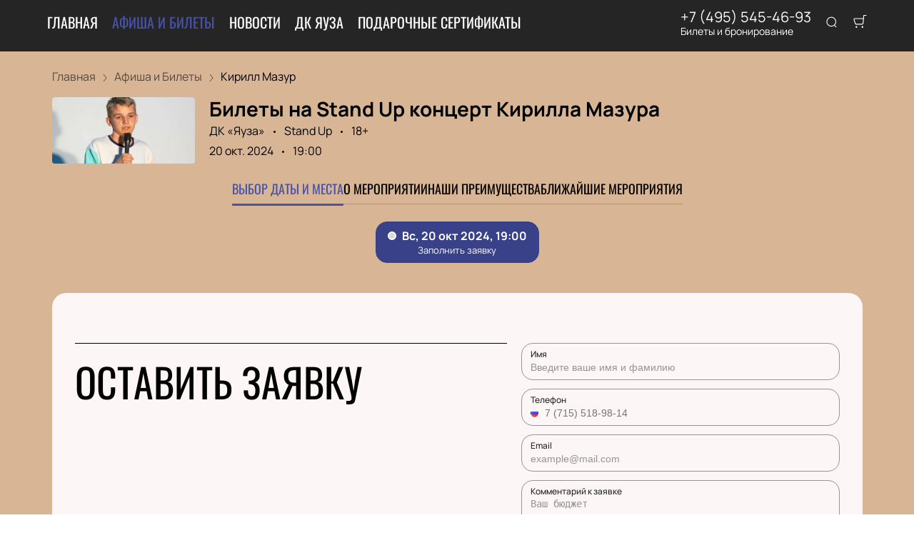

--- FILE ---
content_type: text/javascript; charset=utf-8
request_url: https://afisha-dkyauza.ru/assets/v1/dynamic-WidgetCheckout-1.js?ver=f2eb75bc2fe66d87c119
body_size: 4322
content:
try{let e="undefined"!=typeof window?window:"undefined"!=typeof global?global:"undefined"!=typeof globalThis?globalThis:"undefined"!=typeof self?self:{},t=(new e.Error).stack;t&&(e._sentryDebugIds=e._sentryDebugIds||{},e._sentryDebugIds[t]="e7ccbb02-abbe-4d35-b5e5-5d2bd95a4810",e._sentryDebugIdIdentifier="sentry-dbid-e7ccbb02-abbe-4d35-b5e5-5d2bd95a4810")}catch(e){}("undefined"!=typeof window?window:"undefined"!=typeof global?global:"undefined"!=typeof globalThis?globalThis:"undefined"!=typeof self?self:{}).SENTRY_RELEASE={id:"release-1768578160946"};(self.__LOADABLE_LOADED_CHUNKS__=self.__LOADABLE_LOADED_CHUNKS__||[]).push([[6417],{49064:function(e,t,n){var c=n(96540);function o(e){return c.createElement("svg",e,c.createElement("path",{d:"M6 5.875c0-.094-.063-.188-.125-.25-.063-.063-.156-.125-.25-.125h-.75a.396.396 0 0 0-.281.125.355.355 0 0 0-.094.25v6.75c0 .125.031.219.094.281.062.063.156.094.281.094h.75a.354.354 0 0 0 .25-.094.396.396 0 0 0 .125-.281v-6.75zM9.125 5.5c.094 0 .188.063.25.125.063.063.125.156.125.25v6.75a.396.396 0 0 1-.125.281.354.354 0 0 1-.25.094h-.75c-.125 0-.219-.031-.281-.094C8.03 12.844 8 12.75 8 12.625v-6.75c0-.094.031-.188.094-.25a.396.396 0 0 1 .281-.125h.75zm4.125-3h-2.313L9.876.719a1.817 1.817 0 0 0-.563-.531C9.063.061 8.813 0 8.563 0H5.438c-.282 0-.532.063-.75.188-.25.124-.438.312-.563.53L3.062 2.5H.75a.754.754 0 0 0-.531.219A.732.732 0 0 0 0 3.25v.375c0 .125.031.219.094.281C.156 3.97.25 4 .375 4H1v10.5c0 .438.125.781.438 1.063.28.312.625.437 1.062.437h9c.406 0 .75-.125 1.063-.438.28-.28.437-.624.437-1.062V4h.625a.355.355 0 0 0 .25-.094.396.396 0 0 0 .125-.281V3.25c0-.188-.094-.375-.219-.531-.156-.125-.344-.219-.531-.219zm-8.438 0l.563-.906a.172.172 0 0 1 .156-.094H8.47c.062 0 .094.031.156.094l.563.906H4.811zM11.5 4v10.313c0 .062-.031.093-.063.124-.062.063-.093.063-.124.063H2.687c-.062 0-.093 0-.124-.063-.063-.03-.063-.062-.063-.124V4h9z"}))}o.defaultProps={width:"14",height:"16",viewBox:"0 0 14 16"},e.exports=o,o.default=o},51191:function(e,t,n){"use strict";n.r(t),n.d(t,{default:function(){return I}});var c=n(51881),o=n(96540),i=n(23339),a=n(49064),l=n.n(a),u=n(97496),d=n(12784),r=n(62547),s=n(23687),m=n(42978),f=n(76341),h=n(41035),g="WidgetCheckout-module--transitionEnter--5cad5",b="WidgetCheckout-module--transitionEnterActive--f9731",E="WidgetCheckout-module--transitionExit--d957c",k="WidgetCheckout-module--transitionExitActive--5039c",p="WidgetCheckout-module--checkout--37bda",_="WidgetCheckout-module--checkoutContent--34efe",v="WidgetCheckout-module--checkoutClear--cc273",C="WidgetCheckout-module--checkoutInfo--5edb6",A="WidgetCheckout-module--price--87b36",y="WidgetCheckout-module--priceIcon--02c10",w="WidgetCheckout-module--priceIconWhite--75758",N="WidgetCheckout-module--goCart--9c7c2",W=n(30098),D=n(85889),x=n(54299),L=n(86002),T=n(40332),H=n.n(T),I=(0,h.A)(function(e){var t=e.isMobile,n=(0,W.A)("basket"),a=(0,o.useContext)(m.Ay).tickets,h=x.GM.basketTotal(a),T=(0,o.useContext)(f.Dx),I=T.currency,M=(0,c.Bd)().t,S=(0,L.iC)(T.ui_config_container_text_color).lightness,z=function(e){(0,m.S9)(e),n.postMessage({type:D.A.UPDATE_BASKET,basket:e})};return o.createElement(i.A,{in:h.count>0,unmountOnExit:!0,timeout:200,classNames:{enter:g,enterActive:b,exit:E,exitActive:k}},o.createElement("div",{className:p},o.createElement(d.A,{className:_},o.createElement("button",{className:v,onClick:function(){window.widget&&window.widget.unselectTickets(),(0,x.Up)().then(z)}},o.createElement(l(),null),M("event:checkout.clear")),o.createElement("p",{className:C},t?o.createElement(o.Fragment,null,o.createElement("span",null,(0,r.t)(h.count,M,T.language)),o.createElement("span",{className:A},h.price,(null==I?void 0:I.icon)&&o.createElement("span",{className:y,"aria-label":I.code},I.icon))):o.createElement(o.Fragment,null,M("event:checkout.selected"),(0,r.t)(h.count,M,T.language),"."," ",M("event:checkout.selected_sum",{price:h.price}),o.createElement("span",{className:A},(null==I?void 0:I.icon)&&o.createElement("span",{className:H()(y,{[w]:S>.9}),"aria-label":I.code},I.icon)))),o.createElement(u.A,{className:N,href:s.Ay.cart},M("event:checkout.submit_order")))))})},62547:function(e,t,n){"use strict";n.d(t,{M:function(){return a},t:function(){return l}});var c=n(60436),o=n(24904),i=n.n(o),a=function(e,t,n){return"ru"!==n?1===e?t[0]:t[2]:i().apply(void 0,[e].concat((0,c.A)(t)))},l=function(e,t,n){return e+" "+a(e,[t("common:notifications.ticket_0"),t("common:notifications.ticket_1"),t("common:notifications.ticket_2")],n)}}}]);

--- FILE ---
content_type: text/javascript; charset=utf-8
request_url: https://afisha-dkyauza.ru/assets/v1/dynamic-NotificationCard-3.js?ver=f2eb75bc2fe66d87c119
body_size: 3130
content:
try{let e="undefined"!=typeof window?window:"undefined"!=typeof global?global:"undefined"!=typeof globalThis?globalThis:"undefined"!=typeof self?self:{},t=(new e.Error).stack;t&&(e._sentryDebugIds=e._sentryDebugIds||{},e._sentryDebugIds[t]="009412ce-1f28-4985-ac5f-e3dee6e537f9",e._sentryDebugIdIdentifier="sentry-dbid-009412ce-1f28-4985-ac5f-e3dee6e537f9")}catch(e){}("undefined"!=typeof window?window:"undefined"!=typeof global?global:"undefined"!=typeof globalThis?globalThis:"undefined"!=typeof self?self:{}).SENTRY_RELEASE={id:"release-1768578160946"};(self.__LOADABLE_LOADED_CHUNKS__=self.__LOADABLE_LOADED_CHUNKS__||[]).push([[5356],{16382:function(e,t,n){"use strict";n.r(t),n.d(t,{default:function(){return b}});var o=n(96540),i=n(59719),l=(n(64317),"NotificationCard-3-module--toast--3a735"),d="NotificationCard-3-module--error--47b1a",r="NotificationCard-3-module--success--15566",a="NotificationCard-3-module--close--c1dcb",s="NotificationCard-3-module--content--7cadd",f=n(36155),u=n.n(f),c=n(24682),C=n.n(c),g=n(40332),p=n.n(g),L=function(e){var t=e.closeButton;return o.createElement("button",{type:"button",onClick:t,className:a},o.createElement(C(),null))},b=function(e){var t=e.text,n=e.type,a=void 0===n?"info":n,f=e.options,c=void 0===f?{}:f;return(0,i.oR[a])(o.createElement("div",{className:s,dangerouslySetInnerHTML:{__html:t}}),Object.assign({position:"top-right",autoClose:5e3,hideProgressBar:!0,closeOnClick:!0,pauseOnHover:!0,draggable:!1,progress:void 0,closeButton:L,toastId:"toast-info",className:p()(l,{[d]:"error"===a,[r]:"success"===a})},c,{icon:o.createElement(u(),null)}))}},24682:function(e,t,n){var o=n(96540);function i(e){return o.createElement("svg",e,o.createElement("path",{d:"M13.5553 12.0107L23.6827 1.91763C24.1058 1.49054 24.1058 0.798661 23.6827 0.371574C23.2671 -0.0631459 22.5807 -0.076202 22.1491 0.342403L12.0217 10.4355L2.02452 0.342403C1.81956 0.123841 1.53438 0 1.23603 0C0.937688 0 0.652504 0.123841 0.447544 0.342403C0.0724008 0.755035 0.0724008 1.38831 0.447544 1.80094L10.4447 11.8795L0.317335 21.958C-0.105778 22.3851 -0.105778 23.077 0.317335 23.504C0.518765 23.712 0.795794 23.828 1.08412 23.8249C1.37801 23.8489 1.66935 23.7545 1.89431 23.5624L12.0217 13.4693L22.1491 23.6791C22.3505 23.8871 22.6276 24.003 22.9159 23.9999C23.2039 24.0013 23.4803 23.8856 23.6827 23.6791C24.1058 23.252 24.1058 22.5601 23.6827 22.133L13.5553 12.0107Z"}))}i.defaultProps={width:"24",height:"24",viewBox:"0 0 24 24",fill:"none"},e.exports=i,i.default=i},36155:function(e,t,n){var o=n(96540);function i(e){return o.createElement("svg",e,o.createElement("path",{fillRule:"evenodd",clipRule:"evenodd",d:"M2.75736 0.793495C2.49781 0.793495 2.26941 0.9648 2.19673 1.21397L0.152759 8.22188C0.101291 8.39834 0.135908 8.58874 0.246198 8.73579C0.356487 8.88284 0.529576 8.96938 0.713392 8.96938H2.97182L2.46988 12.9849C2.43628 13.2536 2.59188 13.5102 2.84572 13.6047C3.09957 13.6991 3.38503 13.6066 3.53527 13.3813L8.20721 6.37337C8.32668 6.19416 8.33781 5.96375 8.23619 5.77386C8.13456 5.58397 7.93667 5.46543 7.7213 5.46543H5.64404L7.10012 1.58254C7.16738 1.4032 7.14241 1.20228 7.03331 1.04485C6.92421 0.887419 6.74485 0.793495 6.55331 0.793495H2.75736Z",fill:"currentColor"}))}i.defaultProps={width:"9",height:"14",viewBox:"0 0 9 14",fill:"none"},e.exports=i,i.default=i},64317:function(){}}]);

--- FILE ---
content_type: text/javascript; charset=utf-8
request_url: https://afisha-dkyauza.ru/assets/v1/dynamic-Logo.js?ver=f2eb75bc2fe66d87c119
body_size: 8358
content:
try{let t="undefined"!=typeof window?window:"undefined"!=typeof global?global:"undefined"!=typeof globalThis?globalThis:"undefined"!=typeof self?self:{},s=(new t.Error).stack;s&&(t._sentryDebugIds=t._sentryDebugIds||{},t._sentryDebugIds[s]="1982c6b0-bd57-4028-a25d-4c03f571a9c9",t._sentryDebugIdIdentifier="sentry-dbid-1982c6b0-bd57-4028-a25d-4c03f571a9c9")}catch(e){}("undefined"!=typeof window?window:"undefined"!=typeof global?global:"undefined"!=typeof globalThis?globalThis:"undefined"!=typeof self?self:{}).SENTRY_RELEASE={id:"release-1768578160946"};(self.__LOADABLE_LOADED_CHUNKS__=self.__LOADABLE_LOADED_CHUNKS__||[]).push([[6010],{17445:function(t,s,x){var e={"./100":[32352,7845],"./100.tsx":[32352,7845],"./101":[98525,5036],"./101.tsx":[98525,5036],"./102":[85294,5047],"./102.tsx":[85294,5047],"./103":[66899,2238],"./103.tsx":[66899,2238],"./21":[30822,4635],"./21.tsx":[30822,4635],"./22":[48821,6208],"./22.tsx":[48821,6208],"./23":[2456,9017],"./23.tsx":[2456,9017],"./24":[33439,838],"./24.tsx":[33439,838],"./25":[6714,5231],"./25.tsx":[6714,5231],"./26":[14777,9028],"./26.tsx":[14777,9028],"./27":[23100,1837],"./27.tsx":[23100,1837],"./28":[7091,3658],"./28.tsx":[7091,3658],"./29":[78510,4243],"./29.tsx":[78510,4243],"./30":[90152,7837],"./30.tsx":[90152,7837],"./31":[94405,5028],"./31.tsx":[94405,5028],"./32":[6614,1231],"./32.tsx":[6614,1231],"./33":[47995,8422],"./33.tsx":[47995,8422],"./34":[5772,5017],"./34.tsx":[5772,5017],"./35":[33097,5856],"./35.tsx":[33097,5856],"./36":[54218,2219],"./36.tsx":[54218,2219],"./37":[55791,7826],"./37.tsx":[55791,7826],"./38":[25040,7445],"./38.tsx":[25040,7445],"./39":[95213,3052],"./39.tsx":[95213,3052],"./40":[63365,6592],"./40.tsx":[63365,6592],"./41":[93288,9401],"./41.tsx":[93288,9401],"./42":[96219,2210],"./42.tsx":[96219,2210],"./43":[3254,6603],"./43.tsx":[3254,6603],"./44":[48137,9412],"./44.tsx":[48137,9412],"./45":[37644,2221],"./45.tsx":[37644,2221],"./46":[57039,2806],"./46.tsx":[57039,2806],"./47":[2442,5615],"./47.tsx":[2442,5615],"./48":[40877,8424],"./48.tsx":[40877,8424],"./49":[95504,1233],"./49.tsx":[95504,1233],"./50":[97050,4251],"./50.tsx":[97050,4251],"./51":[23775,5090],"./51.tsx":[23775,5090],"./52":[13436,697],"./52.tsx":[13436,697],"./53":[5113,7888],"./53.tsx":[5113,7888],"./54":[21158,6911],"./54.tsx":[21158,6911],"./55":[55627,4102],"./55.tsx":[55627,4102],"./56":[92792,9869],"./56.tsx":[92792,9869],"./57":[39157,7060],"./57.tsx":[39157,7060],"./58":[52290,5923],"./58.tsx":[52290,5923],"./59":[58823,3274],"./59.tsx":[58823,3274],"./60":[89223,1750],"./60.tsx":[89223,1750],"./61":[79138,4559],"./61.tsx":[79138,4559],"./62":[47489,8356],"./62.tsx":[47489,8356],"./63":[29028,2749],"./63.tsx":[29028,2749],"./64":[979,2738],"./64.tsx":[979,2738],"./65":[46222,5547],"./65.tsx":[46222,5547],"./66":[94077,5536],"./66.tsx":[94077,5536],"./67":[69984,9929],"./67.tsx":[69984,9929],"./68":[8095,3582],"./68.tsx":[8095,3582],"./69":[76922,7975],"./69.tsx":[76922,7975],"./70":[47348,9409],"./70.tsx":[47348,9409],"./71":[72721,6600],"./71.tsx":[72721,6600],"./72":[3346,2803],"./72.tsx":[3346,2803],"./73":[41751,2218],"./73.tsx":[41751,2218],"./74":[69072,8421],"./74.tsx":[69072,8421],"./75":[12397,5612],"./75.tsx":[12397,5612],"./76":[47166,5623],"./76.tsx":[47166,5623],"./77":[76771,2814],"./77.tsx":[76771,2814],"./78":[99660,7577],"./78.tsx":[99660,7577],"./79":[77129,4768],"./79.tsx":[77129,4768],"./80":[26833,5412],"./80.tsx":[26833,5412],"./81":[76340,9805],"./81.tsx":[76340,9805],"./82":[3767,8806],"./82.tsx":[3767,8806],"./83":[69970,1615],"./83.tsx":[69970,1615],"./84":[31885,2592],"./84.tsx":[31885,2592],"./85":[65712,6985],"./85.tsx":[65712,6985],"./86":[26435,7413],"./86.tsx":[26435,7413],"./87":[60766,2603],"./87.tsx":[60766,2603],"./88":[22793,5020],"./88.tsx":[22793,5020],"./89":[28652,7829],"./89.tsx":[28652,7829],"./90":[43254,847],"./90.tsx":[43254,847],"./91":[77307,6454],"./91.tsx":[77307,6454],"./92":[7560,7453],"./92.tsx":[7560,7453],"./93":[54341,4644],"./93.tsx":[54341,4644],"./94":[60234,251],"./94.tsx":[60234,251],"./95":[45455,7442],"./95.tsx":[45455,7442],"./96":[42412,4633],"./96.tsx":[42412,4633],"./97":[19881,1824],"./97.tsx":[19881,1824],"./98":[89918,2679],"./98.tsx":[89918,2679],"./99":[19523,9870],"./99.tsx":[19523,9870]};function n(t){if(!x.o(e,t))return Promise.resolve().then(function(){var s=new Error("Cannot find module '"+t+"'");throw s.code="MODULE_NOT_FOUND",s});var s=e[t],n=s[0];return x.e(s[1]).then(function(){return x(n)})}n.keys=function(){return Object.keys(e)},n.id=17445,t.exports=n},82030:function(t,s,x){var e={"./100":32352,"./100.tsx":32352,"./101":98525,"./101.tsx":98525,"./102":85294,"./102.tsx":85294,"./103":66899,"./103.tsx":66899,"./21":30822,"./21.tsx":30822,"./22":48821,"./22.tsx":48821,"./23":2456,"./23.tsx":2456,"./24":33439,"./24.tsx":33439,"./25":6714,"./25.tsx":6714,"./26":14777,"./26.tsx":14777,"./27":23100,"./27.tsx":23100,"./28":7091,"./28.tsx":7091,"./29":78510,"./29.tsx":78510,"./30":90152,"./30.tsx":90152,"./31":94405,"./31.tsx":94405,"./32":6614,"./32.tsx":6614,"./33":47995,"./33.tsx":47995,"./34":5772,"./34.tsx":5772,"./35":33097,"./35.tsx":33097,"./36":54218,"./36.tsx":54218,"./37":55791,"./37.tsx":55791,"./38":25040,"./38.tsx":25040,"./39":95213,"./39.tsx":95213,"./40":63365,"./40.tsx":63365,"./41":93288,"./41.tsx":93288,"./42":96219,"./42.tsx":96219,"./43":3254,"./43.tsx":3254,"./44":48137,"./44.tsx":48137,"./45":37644,"./45.tsx":37644,"./46":57039,"./46.tsx":57039,"./47":2442,"./47.tsx":2442,"./48":40877,"./48.tsx":40877,"./49":95504,"./49.tsx":95504,"./50":97050,"./50.tsx":97050,"./51":23775,"./51.tsx":23775,"./52":13436,"./52.tsx":13436,"./53":5113,"./53.tsx":5113,"./54":21158,"./54.tsx":21158,"./55":55627,"./55.tsx":55627,"./56":92792,"./56.tsx":92792,"./57":39157,"./57.tsx":39157,"./58":52290,"./58.tsx":52290,"./59":58823,"./59.tsx":58823,"./60":89223,"./60.tsx":89223,"./61":79138,"./61.tsx":79138,"./62":47489,"./62.tsx":47489,"./63":29028,"./63.tsx":29028,"./64":979,"./64.tsx":979,"./65":46222,"./65.tsx":46222,"./66":94077,"./66.tsx":94077,"./67":69984,"./67.tsx":69984,"./68":8095,"./68.tsx":8095,"./69":76922,"./69.tsx":76922,"./70":47348,"./70.tsx":47348,"./71":72721,"./71.tsx":72721,"./72":3346,"./72.tsx":3346,"./73":41751,"./73.tsx":41751,"./74":69072,"./74.tsx":69072,"./75":12397,"./75.tsx":12397,"./76":47166,"./76.tsx":47166,"./77":76771,"./77.tsx":76771,"./78":99660,"./78.tsx":99660,"./79":77129,"./79.tsx":77129,"./80":26833,"./80.tsx":26833,"./81":76340,"./81.tsx":76340,"./82":3767,"./82.tsx":3767,"./83":69970,"./83.tsx":69970,"./84":31885,"./84.tsx":31885,"./85":65712,"./85.tsx":65712,"./86":26435,"./86.tsx":26435,"./87":60766,"./87.tsx":60766,"./88":22793,"./88.tsx":22793,"./89":28652,"./89.tsx":28652,"./90":43254,"./90.tsx":43254,"./91":77307,"./91.tsx":77307,"./92":7560,"./92.tsx":7560,"./93":54341,"./93.tsx":54341,"./94":60234,"./94.tsx":60234,"./95":45455,"./95.tsx":45455,"./96":42412,"./96.tsx":42412,"./97":19881,"./97.tsx":19881,"./98":89918,"./98.tsx":89918,"./99":19523,"./99.tsx":19523};function n(t){var s=r(t);if(!x.m[s]){var e=new Error("Module '"+t+"' ('"+s+"') is not available (weak dependency)");throw e.code="MODULE_NOT_FOUND",e}return x(s)}function r(t){if(!x.o(e,t)){var s=new Error("Cannot find module '"+t+"'");throw s.code="MODULE_NOT_FOUND",s}return e[t]}n.keys=function(){return Object.keys(e)},n.resolve=r,n.id=82030,t.exports=n},87191:function(t,s,x){"use strict";x.r(s),x.d(s,{default:function(){return y}});var e=x(40332),n=x.n(e),r=x(96540),o=x(89800),i=x(93737),l=x(23687),u="LogoIcon-module--icon--9d779",a="LogoIcon-module--iconLong--69244",d="LogoIcon-module--svg--a441f",c="LogoIcon-module--mobileSmall--01635",f="LogoIcon-module--rtl--622d8",v=x(76341),_=(0,o.default)({resolved:{},chunkName(t){return("assets-icons-logo-"+t.variant).replace(/[^a-zA-Z0-9_!§$()=\-^°]+/g,"-")},isReady(t){var s=this.resolve(t);return!0===this.resolved[s]&&!!x.m[s]},importAsync:function(t){return x(17445)("./"+t.variant)},requireAsync(t){var s=this,x=this.resolve(t);return this.resolved[x]=!1,this.importAsync(t).then(function(t){return s.resolved[x]=!0,t})},requireSync(t){var s=this.resolve(t);return x(s)},resolve(t){return x(82030).resolve("./"+t.variant)}}),y=function(t){var s=t.variant,x=t.className,e=t.rtl,o=(0,r.useContext)(v.Dx);return r.createElement(i.A,{className:n()(u,x,{[f]:e,[a]:[92,93,94,95,97,98,99,100].includes(Number(s)),[c]:o.use_mobile_small_buttons}),href:l.Ay.root},r.createElement(_,{variant:s,className:d}))}}}]);

--- FILE ---
content_type: text/javascript; charset=utf-8
request_url: https://afisha-dkyauza.ru/assets/v1/6fefa3dfb9f3e396f427566ddfc118eb98cfe98f.js?ver=f2eb75bc2fe66d87c119
body_size: 107961
content:
/*! For license information please see 6fefa3dfb9f3e396f427566ddfc118eb98cfe98f.js.LICENSE.txt */
try{let e="undefined"!=typeof window?window:"undefined"!=typeof global?global:"undefined"!=typeof globalThis?globalThis:"undefined"!=typeof self?self:{},t=(new e.Error).stack;t&&(e._sentryDebugIds=e._sentryDebugIds||{},e._sentryDebugIds[t]="b35696b5-b880-420f-9e8a-73ce35ec5d7c",e._sentryDebugIdIdentifier="sentry-dbid-b35696b5-b880-420f-9e8a-73ce35ec5d7c")}catch(e){}("undefined"!=typeof window?window:"undefined"!=typeof global?global:"undefined"!=typeof globalThis?globalThis:"undefined"!=typeof self?self:{}).SENTRY_RELEASE={id:"release-1768578160946"};(self.__LOADABLE_LOADED_CHUNKS__=self.__LOADABLE_LOADED_CHUNKS__||[]).push([[2087],{23875:function(e,t,n){var r=n(96131);e.exports=function(e,t){for(var n=e.length;n--&&r(t,e[n],0)>-1;);return n}},28380:function(e,t,n){var r=n(96131);e.exports=function(e,t){for(var n=-1,a=e.length;++n<a&&r(t,e[n],0)>-1;);return n}},28754:function(e,t,n){var r=n(25160);e.exports=function(e,t,n){var a=e.length;return n=void 0===n?a:n,!t&&n>=a?e:r(e,t,n)}},39570:function(e){"use strict";e.exports=JSON.parse('{"af":"Afghanistan","eg":"Ägypten","ax":"Ålandinseln","al":"Albanien","dz":"Algerien","as":"Amerikanisch-Samoa","vi":"Amerikanische Jungferninseln","um":"Amerikanische Überseeinseln","ad":"Andorra","ao":"Angola","ai":"Anguilla","aq":"Antarktis","ag":"Antigua und Barbuda","gq":"Äquatorialguinea","ar":"Argentinien","am":"Armenien","aw":"Aruba","ac":"Ascension","az":"Aserbaidschan","et":"Äthiopien","au":"Australien","bs":"Bahamas","bh":"Bahrain","bd":"Bangladesch","bb":"Barbados","by":"Belarus","be":"Belgien","bz":"Belize","bj":"Benin","bm":"Bermuda","bt":"Bhutan","bo":"Bolivien","bq":"Bonaire, Sint Eustatius und Saba","ba":"Bosnien und Herzegowina","bw":"Botsuana","br":"Brasilien","vg":"Britische Jungferninseln","io":"Britisches Territorium im Indischen Ozean","bn":"Brunei Darussalam","bg":"Bulgarien","bf":"Burkina Faso","bi":"Burundi","cv":"Cabo Verde","ea":"Ceuta und Melilla","cl":"Chile","cn":"China","ck":"Cookinseln","cr":"Costa Rica","ci":"Côte d’Ivoire","cw":"Curaçao","dk":"Dänemark","de":"Deutschland","dg":"Diego Garcia","dm":"Dominica","do":"Dominikanische Republik","dj":"Dschibuti","ec":"Ecuador","sv":"El Salvador","er":"Eritrea","ee":"Estland","fk":"Falklandinseln","fo":"Färöer","fj":"Fidschi","fi":"Finnland","fr":"Frankreich","gf":"Französisch-Guayana","pf":"Französisch-Polynesien","tf":"Französische Süd- und Antarktisgebiete","ga":"Gabun","gm":"Gambia","ge":"Georgien","gh":"Ghana","gi":"Gibraltar","gd":"Grenada","gr":"Griechenland","gl":"Grönland","gp":"Guadeloupe","gu":"Guam","gt":"Guatemala","gg":"Guernsey","gn":"Guinea","gw":"Guinea-Bissau","gy":"Guyana","ht":"Haiti","hn":"Honduras","in":"Indien","id":"Indonesien","iq":"Irak","ir":"Iran","ie":"Irland","is":"Island","im":"Isle of Man","il":"Israel","it":"Italien","jm":"Jamaika","jp":"Japan","ye":"Jemen","je":"Jersey","jo":"Jordanien","ky":"Kaimaninseln","kh":"Kambodscha","cm":"Kamerun","ca":"Kanada","ic":"Kanarische Inseln","kz":"Kasachstan","qa":"Katar","ke":"Kenia","kg":"Kirgisistan","ki":"Kiribati","cc":"Kokosinseln","co":"Kolumbien","km":"Komoren","cg":"Kongo-Brazzaville","cd":"Kongo-Kinshasa","xk":"Kosovo","hr":"Kroatien","cu":"Kuba","kw":"Kuwait","la":"Laos","ls":"Lesotho","lv":"Lettland","lb":"Libanon","lr":"Liberia","ly":"Libyen","li":"Liechtenstein","lt":"Litauen","lu":"Luxemburg","mg":"Madagaskar","mw":"Malawi","my":"Malaysia","mv":"Malediven","ml":"Mali","mt":"Malta","ma":"Marokko","mh":"Marshallinseln","mq":"Martinique","mr":"Mauretanien","mu":"Mauritius","yt":"Mayotte","mx":"Mexiko","fm":"Mikronesien","mc":"Monaco","mn":"Mongolei","me":"Montenegro","ms":"Montserrat","mz":"Mosambik","mm":"Myanmar","na":"Namibia","nr":"Nauru","np":"Nepal","nc":"Neukaledonien","nz":"Neuseeland","ni":"Nicaragua","nl":"Niederlande","ne":"Niger","ng":"Nigeria","nu":"Niue","kp":"Nordkorea","mp":"Nördliche Marianen","mk":"Nordmazedonien","nf":"Norfolkinsel","no":"Norwegen","om":"Oman","at":"Österreich","pk":"Pakistan","ps":"Palästinensische Autonomiegebiete","pw":"Palau","pa":"Panama","pg":"Papua-Neuguinea","py":"Paraguay","pe":"Peru","ph":"Philippinen","pn":"Pitcairninseln","pl":"Polen","pt":"Portugal","pr":"Puerto Rico","md":"Republik Moldau","re":"Réunion","rw":"Ruanda","ro":"Rumänien","ru":"Russland","sb":"Salomonen","zm":"Sambia","ws":"Samoa","sm":"San Marino","st":"São Tomé und Príncipe","sa":"Saudi-Arabien","se":"Schweden","ch":"Schweiz","sn":"Senegal","rs":"Serbien","sc":"Seychellen","sl":"Sierra Leone","zw":"Simbabwe","sg":"Singapur","sx":"Sint Maarten","sk":"Slowakei","si":"Slowenien","so":"Somalia","hk":"Sonderverwaltungsregion Hongkong","mo":"Sonderverwaltungsregion Macau","es":"Spanien","sj":"Spitzbergen und Jan Mayen","lk":"Sri Lanka","bl":"St. Barthélemy","sh":"St. Helena","kn":"St. Kitts und Nevis","lc":"St. Lucia","mf":"St. Martin","pm":"St. Pierre und Miquelon","vc":"St. Vincent und die Grenadinen","za":"Südafrika","sd":"Sudan","gs":"Südgeorgien und die Südlichen Sandwichinseln","kr":"Südkorea","ss":"Südsudan","sr":"Suriname","sz":"Swasiland","sy":"Syrien","tj":"Tadschikistan","tw":"Taiwan","tz":"Tansania","th":"Thailand","tl":"Timor-Leste","tg":"Togo","tk":"Tokelau","to":"Tonga","tt":"Trinidad und Tobago","ta":"Tristan da Cunha","td":"Tschad","cz":"Tschechien","tn":"Tunesien","tr":"Türkei","tm":"Turkmenistan","tc":"Turks- und Caicosinseln","tv":"Tuvalu","ug":"Uganda","ua":"Ukraine","hu":"Ungarn","uy":"Uruguay","uz":"Usbekistan","vu":"Vanuatu","va":"Vatikanstadt","ve":"Venezuela","ae":"Vereinigte Arabische Emirate","us":"Vereinigte Staaten","gb":"Vereinigtes Königreich","vn":"Vietnam","wf":"Wallis und Futuna","cx":"Weihnachtsinsel","eh":"Westsahara","cf":"Zentralafrikanische Republik","cy":"Zypern"}')},41007:function(e,t,n){n(26910),e.exports=function(e){var t={};function n(r){if(t[r])return t[r].exports;var a=t[r]={i:r,l:!1,exports:{}};return e[r].call(a.exports,a,a.exports,n),a.l=!0,a.exports}return n.m=e,n.c=t,n.d=function(e,t,r){n.o(e,t)||Object.defineProperty(e,t,{enumerable:!0,get:r})},n.r=function(e){"undefined"!=typeof Symbol&&Symbol.toStringTag&&Object.defineProperty(e,Symbol.toStringTag,{value:"Module"}),Object.defineProperty(e,"__esModule",{value:!0})},n.t=function(e,t){if(1&t&&(e=n(e)),8&t)return e;if(4&t&&"object"==typeof e&&e&&e.__esModule)return e;var r=Object.create(null);if(n.r(r),Object.defineProperty(r,"default",{enumerable:!0,value:e}),2&t&&"string"!=typeof e)for(var a in e)n.d(r,a,function(t){return e[t]}.bind(null,a));return r},n.n=function(e){var t=e&&e.__esModule?function(){return e.default}:function(){return e};return n.d(t,"a",t),t},n.o=function(e,t){return Object.prototype.hasOwnProperty.call(e,t)},n.p="",n(n.s=9)}([function(e,t){e.exports=n(96540)},function(e,t,n){var r;!function(){"use strict";var n={}.hasOwnProperty;function a(){for(var e=[],t=0;t<arguments.length;t++){var r=arguments[t];if(r){var i=typeof r;if("string"===i||"number"===i)e.push(r);else if(Array.isArray(r)){if(r.length){var o=a.apply(null,r);o&&e.push(o)}}else if("object"===i)if(r.toString===Object.prototype.toString)for(var u in r)n.call(r,u)&&r[u]&&e.push(u);else e.push(r.toString())}}return e.join(" ")}e.exports?(a.default=a,e.exports=a):void 0===(r=function(){return a}.apply(t,[]))||(e.exports=r)}()},function(e,t,n){(function(t){var n=/^\s+|\s+$/g,r=/^[-+]0x[0-9a-f]+$/i,a=/^0b[01]+$/i,i=/^0o[0-7]+$/i,o=parseInt,u="object"==typeof t&&t&&t.Object===Object&&t,s="object"==typeof self&&self&&self.Object===Object&&self,c=u||s||Function("return this")(),l=Object.prototype.toString,f=c.Symbol,d=f?f.prototype:void 0,p=d?d.toString:void 0;function h(e){if("string"==typeof e)return e;if(g(e))return p?p.call(e):"";var t=e+"";return"0"==t&&1/e==-1/0?"-0":t}function m(e){var t=typeof e;return!!e&&("object"==t||"function"==t)}function g(e){return"symbol"==typeof e||function(e){return!!e&&"object"==typeof e}(e)&&"[object Symbol]"==l.call(e)}function b(e){return e?(e=function(e){if("number"==typeof e)return e;if(g(e))return NaN;if(m(e)){var t="function"==typeof e.valueOf?e.valueOf():e;e=m(t)?t+"":t}if("string"!=typeof e)return 0===e?e:+e;e=e.replace(n,"");var u=a.test(e);return u||i.test(e)?o(e.slice(2),u?2:8):r.test(e)?NaN:+e}(e))===1/0||e===-1/0?17976931348623157e292*(e<0?-1:1):e==e?e:0:0===e?e:0}e.exports=function(e,t,n){var r,a,i;return e=null==(r=e)?"":h(r),a=function(e){var t=b(e),n=t%1;return t==t?n?t-n:t:0}(n),i=e.length,a==a&&(void 0!==i&&(a=a<=i?a:i),a=a>=0?a:0),n=a,t=h(t),e.slice(n,n+t.length)==t}}).call(this,n(3))},function(e,t){var n;n=function(){return this}();try{n=n||new Function("return this")()}catch(e){"object"==typeof window&&(n=window)}e.exports=n},function(e,t,n){(function(t){var n,r=/^\[object .+?Constructor\]$/,a="object"==typeof t&&t&&t.Object===Object&&t,i="object"==typeof self&&self&&self.Object===Object&&self,o=a||i||Function("return this")(),u=Array.prototype,s=Function.prototype,c=Object.prototype,l=o["__core-js_shared__"],f=(n=/[^.]+$/.exec(l&&l.keys&&l.keys.IE_PROTO||""))?"Symbol(src)_1."+n:"",d=s.toString,p=c.hasOwnProperty,h=c.toString,m=RegExp("^"+d.call(p).replace(/[\\^$.*+?()[\]{}|]/g,"\\$&").replace(/hasOwnProperty|(function).*?(?=\\\()| for .+?(?=\\\])/g,"$1.*?")+"$"),g=u.splice,b=j(o,"Map"),y=j(Object,"create");function v(e){var t=-1,n=e?e.length:0;for(this.clear();++t<n;){var r=e[t];this.set(r[0],r[1])}}function _(e){var t=-1,n=e?e.length:0;for(this.clear();++t<n;){var r=e[t];this.set(r[0],r[1])}}function w(e){var t=-1,n=e?e.length:0;for(this.clear();++t<n;){var r=e[t];this.set(r[0],r[1])}}function C(e,t){for(var n,r,a=e.length;a--;)if((n=e[a][0])===(r=t)||n!=n&&r!=r)return a;return-1}function k(e){return!(!A(e)||(t=e,f&&f in t))&&(function(e){var t=A(e)?h.call(e):"";return"[object Function]"==t||"[object GeneratorFunction]"==t}(e)||function(e){var t=!1;if(null!=e&&"function"!=typeof e.toString)try{t=!!(e+"")}catch(e){}return t}(e)?m:r).test(function(e){if(null!=e){try{return d.call(e)}catch(e){}try{return e+""}catch(e){}}return""}(e));var t}function S(e,t){var n,r,a=e.__data__;return("string"==(r=typeof(n=t))||"number"==r||"symbol"==r||"boolean"==r?"__proto__"!==n:null===n)?a["string"==typeof t?"string":"hash"]:a.map}function j(e,t){var n=function(e,t){return null==e?void 0:e[t]}(e,t);return k(n)?n:void 0}function x(e,t){if("function"!=typeof e||t&&"function"!=typeof t)throw new TypeError("Expected a function");var n=function(){var r=arguments,a=t?t.apply(this,r):r[0],i=n.cache;if(i.has(a))return i.get(a);var o=e.apply(this,r);return n.cache=i.set(a,o),o};return n.cache=new(x.Cache||w),n}function A(e){var t=typeof e;return!!e&&("object"==t||"function"==t)}v.prototype.clear=function(){this.__data__=y?y(null):{}},v.prototype.delete=function(e){return this.has(e)&&delete this.__data__[e]},v.prototype.get=function(e){var t=this.__data__;if(y){var n=t[e];return"__lodash_hash_undefined__"===n?void 0:n}return p.call(t,e)?t[e]:void 0},v.prototype.has=function(e){var t=this.__data__;return y?void 0!==t[e]:p.call(t,e)},v.prototype.set=function(e,t){return this.__data__[e]=y&&void 0===t?"__lodash_hash_undefined__":t,this},_.prototype.clear=function(){this.__data__=[]},_.prototype.delete=function(e){var t=this.__data__,n=C(t,e);return!(n<0||(n==t.length-1?t.pop():g.call(t,n,1),0))},_.prototype.get=function(e){var t=this.__data__,n=C(t,e);return n<0?void 0:t[n][1]},_.prototype.has=function(e){return C(this.__data__,e)>-1},_.prototype.set=function(e,t){var n=this.__data__,r=C(n,e);return r<0?n.push([e,t]):n[r][1]=t,this},w.prototype.clear=function(){this.__data__={hash:new v,map:new(b||_),string:new v}},w.prototype.delete=function(e){return S(this,e).delete(e)},w.prototype.get=function(e){return S(this,e).get(e)},w.prototype.has=function(e){return S(this,e).has(e)},w.prototype.set=function(e,t){return S(this,e).set(e,t),this},x.Cache=w,e.exports=x}).call(this,n(3))},function(e,t){e.exports=function(e){return e.webpackPolyfill||(e.deprecate=function(){},e.paths=[],e.children||(e.children=[]),Object.defineProperty(e,"loaded",{enumerable:!0,get:function(){return e.l}}),Object.defineProperty(e,"id",{enumerable:!0,get:function(){return e.i}}),e.webpackPolyfill=1),e}},function(e,t,n){(function(t){var n=/^\s+|\s+$/g,r=/^[-+]0x[0-9a-f]+$/i,a=/^0b[01]+$/i,i=/^0o[0-7]+$/i,o=parseInt,u="object"==typeof t&&t&&t.Object===Object&&t,s="object"==typeof self&&self&&self.Object===Object&&self,c=u||s||Function("return this")(),l=Object.prototype.toString,f=Math.max,d=Math.min,p=function(){return c.Date.now()};function h(e){var t=typeof e;return!!e&&("object"==t||"function"==t)}function m(e){if("number"==typeof e)return e;if(function(e){return"symbol"==typeof e||function(e){return!!e&&"object"==typeof e}(e)&&"[object Symbol]"==l.call(e)}(e))return NaN;if(h(e)){var t="function"==typeof e.valueOf?e.valueOf():e;e=h(t)?t+"":t}if("string"!=typeof e)return 0===e?e:+e;e=e.replace(n,"");var u=a.test(e);return u||i.test(e)?o(e.slice(2),u?2:8):r.test(e)?NaN:+e}e.exports=function(e,t,n){var r,a,i,o,u,s,c=0,l=!1,g=!1,b=!0;if("function"!=typeof e)throw new TypeError("Expected a function");function y(t){var n=r,i=a;return r=a=void 0,c=t,o=e.apply(i,n)}function v(e){var n=e-s;return void 0===s||n>=t||n<0||g&&e-c>=i}function _(){var e=p();if(v(e))return w(e);u=setTimeout(_,function(e){var n=t-(e-s);return g?d(n,i-(e-c)):n}(e))}function w(e){return u=void 0,b&&r?y(e):(r=a=void 0,o)}function C(){var e=p(),n=v(e);if(r=arguments,a=this,s=e,n){if(void 0===u)return function(e){return c=e,u=setTimeout(_,t),l?y(e):o}(s);if(g)return u=setTimeout(_,t),y(s)}return void 0===u&&(u=setTimeout(_,t)),o}return t=m(t)||0,h(n)&&(l=!!n.leading,i=(g="maxWait"in n)?f(m(n.maxWait)||0,t):i,b="trailing"in n?!!n.trailing:b),C.cancel=function(){void 0!==u&&clearTimeout(u),c=0,r=s=a=u=void 0},C.flush=function(){return void 0===u?o:w(p())},C}}).call(this,n(3))},function(e,t,n){(function(e,n){var r="[object Arguments]",a="[object Map]",i="[object Object]",o="[object Set]",u=/\.|\[(?:[^[\]]*|(["'])(?:(?!\1)[^\\]|\\.)*?\1)\]/,s=/^\w*$/,c=/^\./,l=/[^.[\]]+|\[(?:(-?\d+(?:\.\d+)?)|(["'])((?:(?!\2)[^\\]|\\.)*?)\2)\]|(?=(?:\.|\[\])(?:\.|\[\]|$))/g,f=/\\(\\)?/g,d=/^\[object .+?Constructor\]$/,p=/^(?:0|[1-9]\d*)$/,h={};h["[object Float32Array]"]=h["[object Float64Array]"]=h["[object Int8Array]"]=h["[object Int16Array]"]=h["[object Int32Array]"]=h["[object Uint8Array]"]=h["[object Uint8ClampedArray]"]=h["[object Uint16Array]"]=h["[object Uint32Array]"]=!0,h[r]=h["[object Array]"]=h["[object ArrayBuffer]"]=h["[object Boolean]"]=h["[object DataView]"]=h["[object Date]"]=h["[object Error]"]=h["[object Function]"]=h[a]=h["[object Number]"]=h[i]=h["[object RegExp]"]=h[o]=h["[object String]"]=h["[object WeakMap]"]=!1;var m="object"==typeof e&&e&&e.Object===Object&&e,g="object"==typeof self&&self&&self.Object===Object&&self,b=m||g||Function("return this")(),y=t&&!t.nodeType&&t,v=y&&"object"==typeof n&&n&&!n.nodeType&&n,_=v&&v.exports===y&&m.process,w=function(){try{return _&&_.binding("util")}catch(e){}}(),C=w&&w.isTypedArray;function k(e,t,n,r){var a=-1,i=e?e.length:0;for(r&&i&&(n=e[++a]);++a<i;)n=t(n,e[a],a,e);return n}function S(e,t){for(var n=-1,r=e?e.length:0;++n<r;)if(t(e[n],n,e))return!0;return!1}function j(e,t,n,r,a){return a(e,function(e,a,i){n=r?(r=!1,e):t(n,e,a,i)}),n}function x(e){var t=!1;if(null!=e&&"function"!=typeof e.toString)try{t=!!(e+"")}catch(e){}return t}function A(e){var t=-1,n=Array(e.size);return e.forEach(function(e,r){n[++t]=[r,e]}),n}function z(e){var t=-1,n=Array(e.size);return e.forEach(function(e){n[++t]=e}),n}var T,N,E,M=Array.prototype,I=Function.prototype,O=Object.prototype,B=b["__core-js_shared__"],P=(T=/[^.]+$/.exec(B&&B.keys&&B.keys.IE_PROTO||""))?"Symbol(src)_1."+T:"",D=I.toString,R=O.hasOwnProperty,L=O.toString,F=RegExp("^"+D.call(R).replace(/[\\^$.*+?()[\]{}|]/g,"\\$&").replace(/hasOwnProperty|(function).*?(?=\\\()| for .+?(?=\\\])/g,"$1.*?")+"$"),q=b.Symbol,G=b.Uint8Array,K=O.propertyIsEnumerable,V=M.splice,U=(N=Object.keys,E=Object,function(e){return N(E(e))}),$=we(b,"DataView"),H=we(b,"Map"),J=we(b,"Promise"),W=we(b,"Set"),Z=we(b,"WeakMap"),Y=we(Object,"create"),Q=Te($),X=Te(H),ee=Te(J),te=Te(W),ne=Te(Z),re=q?q.prototype:void 0,ae=re?re.valueOf:void 0,ie=re?re.toString:void 0;function oe(e){var t=-1,n=e?e.length:0;for(this.clear();++t<n;){var r=e[t];this.set(r[0],r[1])}}function ue(e){var t=-1,n=e?e.length:0;for(this.clear();++t<n;){var r=e[t];this.set(r[0],r[1])}}function se(e){var t=-1,n=e?e.length:0;for(this.clear();++t<n;){var r=e[t];this.set(r[0],r[1])}}function ce(e){var t=-1,n=e?e.length:0;for(this.__data__=new se;++t<n;)this.add(e[t])}function le(e){this.__data__=new ue(e)}function fe(e,t){for(var n=e.length;n--;)if(Ee(e[n][0],t))return n;return-1}oe.prototype.clear=function(){this.__data__=Y?Y(null):{}},oe.prototype.delete=function(e){return this.has(e)&&delete this.__data__[e]},oe.prototype.get=function(e){var t=this.__data__;if(Y){var n=t[e];return"__lodash_hash_undefined__"===n?void 0:n}return R.call(t,e)?t[e]:void 0},oe.prototype.has=function(e){var t=this.__data__;return Y?void 0!==t[e]:R.call(t,e)},oe.prototype.set=function(e,t){return this.__data__[e]=Y&&void 0===t?"__lodash_hash_undefined__":t,this},ue.prototype.clear=function(){this.__data__=[]},ue.prototype.delete=function(e){var t=this.__data__,n=fe(t,e);return!(n<0||(n==t.length-1?t.pop():V.call(t,n,1),0))},ue.prototype.get=function(e){var t=this.__data__,n=fe(t,e);return n<0?void 0:t[n][1]},ue.prototype.has=function(e){return fe(this.__data__,e)>-1},ue.prototype.set=function(e,t){var n=this.__data__,r=fe(n,e);return r<0?n.push([e,t]):n[r][1]=t,this},se.prototype.clear=function(){this.__data__={hash:new oe,map:new(H||ue),string:new oe}},se.prototype.delete=function(e){return _e(this,e).delete(e)},se.prototype.get=function(e){return _e(this,e).get(e)},se.prototype.has=function(e){return _e(this,e).has(e)},se.prototype.set=function(e,t){return _e(this,e).set(e,t),this},ce.prototype.add=ce.prototype.push=function(e){return this.__data__.set(e,"__lodash_hash_undefined__"),this},ce.prototype.has=function(e){return this.__data__.has(e)},le.prototype.clear=function(){this.__data__=new ue},le.prototype.delete=function(e){return this.__data__.delete(e)},le.prototype.get=function(e){return this.__data__.get(e)},le.prototype.has=function(e){return this.__data__.has(e)},le.prototype.set=function(e,t){var n=this.__data__;if(n instanceof ue){var r=n.__data__;if(!H||r.length<199)return r.push([e,t]),this;n=this.__data__=new se(r)}return n.set(e,t),this};var de,pe=(de=function(e,t){return e&&he(e,t,qe)},function(e,t){if(null==e)return e;if(!Oe(e))return de(e,t);for(var n=e.length,r=-1,a=Object(e);++r<n&&!1!==t(a[r],r,a););return e}),he=function(e,t,n){for(var r=-1,a=Object(e),i=n(e),o=i.length;o--;){var u=i[++r];if(!1===t(a[u],u,a))break}return e};function me(e,t){for(var n=0,r=(t=Se(t,e)?[t]:ye(t)).length;null!=e&&n<r;)e=e[ze(t[n++])];return n&&n==r?e:void 0}function ge(e,t){return null!=e&&t in Object(e)}function be(e,t,n,u,s){return e===t||(null==e||null==t||!De(e)&&!Re(t)?e!=e&&t!=t:function(e,t,n,u,s,c){var l=Ie(e),f=Ie(t),d="[object Array]",p="[object Array]";l||(d=(d=Ce(e))==r?i:d),f||(p=(p=Ce(t))==r?i:p);var h=d==i&&!x(e),m=p==i&&!x(t),g=d==p;if(g&&!h)return c||(c=new le),l||Fe(e)?ve(e,t,n,u,s,c):function(e,t,n,r,i,u,s){switch(n){case"[object DataView]":if(e.byteLength!=t.byteLength||e.byteOffset!=t.byteOffset)return!1;e=e.buffer,t=t.buffer;case"[object ArrayBuffer]":return!(e.byteLength!=t.byteLength||!r(new G(e),new G(t)));case"[object Boolean]":case"[object Date]":case"[object Number]":return Ee(+e,+t);case"[object Error]":return e.name==t.name&&e.message==t.message;case"[object RegExp]":case"[object String]":return e==t+"";case a:var c=A;case o:var l=2&u;if(c||(c=z),e.size!=t.size&&!l)return!1;var f=s.get(e);if(f)return f==t;u|=1,s.set(e,t);var d=ve(c(e),c(t),r,i,u,s);return s.delete(e),d;case"[object Symbol]":if(ae)return ae.call(e)==ae.call(t)}return!1}(e,t,d,n,u,s,c);if(!(2&s)){var b=h&&R.call(e,"__wrapped__"),y=m&&R.call(t,"__wrapped__");if(b||y){var v=b?e.value():e,_=y?t.value():t;return c||(c=new le),n(v,_,u,s,c)}}return!!g&&(c||(c=new le),function(e,t,n,r,a,i){var o=2&a,u=qe(e),s=u.length;if(s!=qe(t).length&&!o)return!1;for(var c=s;c--;){var l=u[c];if(!(o?l in t:R.call(t,l)))return!1}var f=i.get(e);if(f&&i.get(t))return f==t;var d=!0;i.set(e,t),i.set(t,e);for(var p=o;++c<s;){var h=e[l=u[c]],m=t[l];if(r)var g=o?r(m,h,l,t,e,i):r(h,m,l,e,t,i);if(!(void 0===g?h===m||n(h,m,r,a,i):g)){d=!1;break}p||(p="constructor"==l)}if(d&&!p){var b=e.constructor,y=t.constructor;b==y||!("constructor"in e)||!("constructor"in t)||"function"==typeof b&&b instanceof b&&"function"==typeof y&&y instanceof y||(d=!1)}return i.delete(e),i.delete(t),d}(e,t,n,u,s,c))}(e,t,be,n,u,s))}function ye(e){return Ie(e)?e:Ae(e)}function ve(e,t,n,r,a,i){var o=2&a,u=e.length,s=t.length;if(u!=s&&!(o&&s>u))return!1;var c=i.get(e);if(c&&i.get(t))return c==t;var l=-1,f=!0,d=1&a?new ce:void 0;for(i.set(e,t),i.set(t,e);++l<u;){var p=e[l],h=t[l];if(r)var m=o?r(h,p,l,t,e,i):r(p,h,l,e,t,i);if(void 0!==m){if(m)continue;f=!1;break}if(d){if(!S(t,function(e,t){if(!d.has(t)&&(p===e||n(p,e,r,a,i)))return d.add(t)})){f=!1;break}}else if(p!==h&&!n(p,h,r,a,i)){f=!1;break}}return i.delete(e),i.delete(t),f}function _e(e,t){var n,r,a=e.__data__;return("string"==(r=typeof(n=t))||"number"==r||"symbol"==r||"boolean"==r?"__proto__"!==n:null===n)?a["string"==typeof t?"string":"hash"]:a.map}function we(e,t){var n=function(e,t){return null==e?void 0:e[t]}(e,t);return function(e){return!(!De(e)||function(e){return!!P&&P in e}(e))&&(Be(e)||x(e)?F:d).test(Te(e))}(n)?n:void 0}var Ce=function(e){return L.call(e)};function ke(e,t){return!!(t=null==t?9007199254740991:t)&&("number"==typeof e||p.test(e))&&e>-1&&e%1==0&&e<t}function Se(e,t){if(Ie(e))return!1;var n=typeof e;return!("number"!=n&&"symbol"!=n&&"boolean"!=n&&null!=e&&!Le(e))||s.test(e)||!u.test(e)||null!=t&&e in Object(t)}function je(e){return e==e&&!De(e)}function xe(e,t){return function(n){return null!=n&&n[e]===t&&(void 0!==t||e in Object(n))}}($&&"[object DataView]"!=Ce(new $(new ArrayBuffer(1)))||H&&Ce(new H)!=a||J&&"[object Promise]"!=Ce(J.resolve())||W&&Ce(new W)!=o||Z&&"[object WeakMap]"!=Ce(new Z))&&(Ce=function(e){var t=L.call(e),n=t==i?e.constructor:void 0,r=n?Te(n):void 0;if(r)switch(r){case Q:return"[object DataView]";case X:return a;case ee:return"[object Promise]";case te:return o;case ne:return"[object WeakMap]"}return t});var Ae=Ne(function(e){var t;e=null==(t=e)?"":function(e){if("string"==typeof e)return e;if(Le(e))return ie?ie.call(e):"";var t=e+"";return"0"==t&&1/e==-1/0?"-0":t}(t);var n=[];return c.test(e)&&n.push(""),e.replace(l,function(e,t,r,a){n.push(r?a.replace(f,"$1"):t||e)}),n});function ze(e){if("string"==typeof e||Le(e))return e;var t=e+"";return"0"==t&&1/e==-1/0?"-0":t}function Te(e){if(null!=e){try{return D.call(e)}catch(e){}try{return e+""}catch(e){}}return""}function Ne(e,t){if("function"!=typeof e||t&&"function"!=typeof t)throw new TypeError("Expected a function");var n=function(){var r=arguments,a=t?t.apply(this,r):r[0],i=n.cache;if(i.has(a))return i.get(a);var o=e.apply(this,r);return n.cache=i.set(a,o),o};return n.cache=new(Ne.Cache||se),n}function Ee(e,t){return e===t||e!=e&&t!=t}function Me(e){return function(e){return Re(e)&&Oe(e)}(e)&&R.call(e,"callee")&&(!K.call(e,"callee")||L.call(e)==r)}Ne.Cache=se;var Ie=Array.isArray;function Oe(e){return null!=e&&Pe(e.length)&&!Be(e)}function Be(e){var t=De(e)?L.call(e):"";return"[object Function]"==t||"[object GeneratorFunction]"==t}function Pe(e){return"number"==typeof e&&e>-1&&e%1==0&&e<=9007199254740991}function De(e){var t=typeof e;return!!e&&("object"==t||"function"==t)}function Re(e){return!!e&&"object"==typeof e}function Le(e){return"symbol"==typeof e||Re(e)&&"[object Symbol]"==L.call(e)}var Fe=C?function(e){return function(t){return e(t)}}(C):function(e){return Re(e)&&Pe(e.length)&&!!h[L.call(e)]};function qe(e){return Oe(e)?function(e,t){var n=Ie(e)||Me(e)?function(e,t){for(var n=-1,r=Array(e);++n<e;)r[n]=t(n);return r}(e.length,String):[],r=n.length,a=!!r;for(var i in e)!t&&!R.call(e,i)||a&&("length"==i||ke(i,r))||n.push(i);return n}(e):function(e){if(n=(t=e)&&t.constructor,t!==("function"==typeof n&&n.prototype||O))return U(e);var t,n,r=[];for(var a in Object(e))R.call(e,a)&&"constructor"!=a&&r.push(a);return r}(e)}function Ge(e){return e}n.exports=function(e,t,n){var r=Ie(e)?k:j,a=arguments.length<3;return r(e,function(e){return"function"==typeof e?e:null==e?Ge:"object"==typeof e?Ie(e)?function(e,t){return Se(e)&&je(t)?xe(ze(e),t):function(n){var r=function(e,t){var n=null==e?void 0:me(e,t);return void 0===n?void 0:n}(n,e);return void 0===r&&r===t?function(e,t){return null!=e&&function(e,t,n){for(var r,a=-1,i=(t=Se(t,e)?[t]:ye(t)).length;++a<i;){var o=ze(t[a]);if(!(r=null!=e&&n(e,o)))break;e=e[o]}return r||!!(i=e?e.length:0)&&Pe(i)&&ke(o,i)&&(Ie(e)||Me(e))}(e,t,ge)}(n,e):be(t,r,void 0,3)}}(e[0],e[1]):function(e){var t=function(e){for(var t=qe(e),n=t.length;n--;){var r=t[n],a=e[r];t[n]=[r,a,je(a)]}return t}(e);return 1==t.length&&t[0][2]?xe(t[0][0],t[0][1]):function(n){return n===e||function(e,t,n,r){var a=n.length,i=a;if(null==e)return!i;for(e=Object(e);a--;){var o=n[a];if(o[2]?o[1]!==e[o[0]]:!(o[0]in e))return!1}for(;++a<i;){var u=(o=n[a])[0],s=e[u],c=o[1];if(o[2]){if(void 0===s&&!(u in e))return!1}else{var l,f=new le;if(!(void 0===l?be(c,s,r,3,f):l))return!1}}return!0}(n,0,t)}}(e):Se(t=e)?(n=ze(t),function(e){return null==e?void 0:e[n]}):function(e){return function(t){return me(t,e)}}(t);var t,n}(t),n,a,pe)}}).call(this,n(3),n(5)(e))},function(e,t,n){(function(e,n){var r="[object Arguments]",a="[object Map]",i="[object Object]",o="[object Set]",u=/\.|\[(?:[^[\]]*|(["'])(?:(?!\1)[^\\]|\\.)*?\1)\]/,s=/^\w*$/,c=/^\./,l=/[^.[\]]+|\[(?:(-?\d+(?:\.\d+)?)|(["'])((?:(?!\2)[^\\]|\\.)*?)\2)\]|(?=(?:\.|\[\])(?:\.|\[\]|$))/g,f=/\\(\\)?/g,d=/^\[object .+?Constructor\]$/,p=/^(?:0|[1-9]\d*)$/,h={};h["[object Float32Array]"]=h["[object Float64Array]"]=h["[object Int8Array]"]=h["[object Int16Array]"]=h["[object Int32Array]"]=h["[object Uint8Array]"]=h["[object Uint8ClampedArray]"]=h["[object Uint16Array]"]=h["[object Uint32Array]"]=!0,h[r]=h["[object Array]"]=h["[object ArrayBuffer]"]=h["[object Boolean]"]=h["[object DataView]"]=h["[object Date]"]=h["[object Error]"]=h["[object Function]"]=h[a]=h["[object Number]"]=h[i]=h["[object RegExp]"]=h[o]=h["[object String]"]=h["[object WeakMap]"]=!1;var m="object"==typeof e&&e&&e.Object===Object&&e,g="object"==typeof self&&self&&self.Object===Object&&self,b=m||g||Function("return this")(),y=t&&!t.nodeType&&t,v=y&&"object"==typeof n&&n&&!n.nodeType&&n,_=v&&v.exports===y&&m.process,w=function(){try{return _&&_.binding("util")}catch(e){}}(),C=w&&w.isTypedArray;function k(e,t){for(var n=-1,r=e?e.length:0,a=Array(r);++n<r;)a[n]=t(e[n],n,e);return a}function S(e,t){for(var n=-1,r=e?e.length:0;++n<r;)if(t(e[n],n,e))return!0;return!1}function j(e){return function(t){return e(t)}}function x(e){var t=!1;if(null!=e&&"function"!=typeof e.toString)try{t=!!(e+"")}catch(e){}return t}function A(e){var t=-1,n=Array(e.size);return e.forEach(function(e,r){n[++t]=[r,e]}),n}function z(e){var t=-1,n=Array(e.size);return e.forEach(function(e){n[++t]=e}),n}var T,N,E,M=Array.prototype,I=Function.prototype,O=Object.prototype,B=b["__core-js_shared__"],P=(T=/[^.]+$/.exec(B&&B.keys&&B.keys.IE_PROTO||""))?"Symbol(src)_1."+T:"",D=I.toString,R=O.hasOwnProperty,L=O.toString,F=RegExp("^"+D.call(R).replace(/[\\^$.*+?()[\]{}|]/g,"\\$&").replace(/hasOwnProperty|(function).*?(?=\\\()| for .+?(?=\\\])/g,"$1.*?")+"$"),q=b.Symbol,G=b.Uint8Array,K=O.propertyIsEnumerable,V=M.splice,U=(N=Object.keys,E=Object,function(e){return N(E(e))}),$=ke(b,"DataView"),H=ke(b,"Map"),J=ke(b,"Promise"),W=ke(b,"Set"),Z=ke(b,"WeakMap"),Y=ke(Object,"create"),Q=Ee($),X=Ee(H),ee=Ee(J),te=Ee(W),ne=Ee(Z),re=q?q.prototype:void 0,ae=re?re.valueOf:void 0,ie=re?re.toString:void 0;function oe(e){var t=-1,n=e?e.length:0;for(this.clear();++t<n;){var r=e[t];this.set(r[0],r[1])}}function ue(e){var t=-1,n=e?e.length:0;for(this.clear();++t<n;){var r=e[t];this.set(r[0],r[1])}}function se(e){var t=-1,n=e?e.length:0;for(this.clear();++t<n;){var r=e[t];this.set(r[0],r[1])}}function ce(e){var t=-1,n=e?e.length:0;for(this.__data__=new se;++t<n;)this.add(e[t])}function le(e){this.__data__=new ue(e)}function fe(e,t){for(var n=e.length;n--;)if(Ie(e[n][0],t))return n;return-1}oe.prototype.clear=function(){this.__data__=Y?Y(null):{}},oe.prototype.delete=function(e){return this.has(e)&&delete this.__data__[e]},oe.prototype.get=function(e){var t=this.__data__;if(Y){var n=t[e];return"__lodash_hash_undefined__"===n?void 0:n}return R.call(t,e)?t[e]:void 0},oe.prototype.has=function(e){var t=this.__data__;return Y?void 0!==t[e]:R.call(t,e)},oe.prototype.set=function(e,t){return this.__data__[e]=Y&&void 0===t?"__lodash_hash_undefined__":t,this},ue.prototype.clear=function(){this.__data__=[]},ue.prototype.delete=function(e){var t=this.__data__,n=fe(t,e);return!(n<0||(n==t.length-1?t.pop():V.call(t,n,1),0))},ue.prototype.get=function(e){var t=this.__data__,n=fe(t,e);return n<0?void 0:t[n][1]},ue.prototype.has=function(e){return fe(this.__data__,e)>-1},ue.prototype.set=function(e,t){var n=this.__data__,r=fe(n,e);return r<0?n.push([e,t]):n[r][1]=t,this},se.prototype.clear=function(){this.__data__={hash:new oe,map:new(H||ue),string:new oe}},se.prototype.delete=function(e){return Ce(this,e).delete(e)},se.prototype.get=function(e){return Ce(this,e).get(e)},se.prototype.has=function(e){return Ce(this,e).has(e)},se.prototype.set=function(e,t){return Ce(this,e).set(e,t),this},ce.prototype.add=ce.prototype.push=function(e){return this.__data__.set(e,"__lodash_hash_undefined__"),this},ce.prototype.has=function(e){return this.__data__.has(e)},le.prototype.clear=function(){this.__data__=new ue},le.prototype.delete=function(e){return this.__data__.delete(e)},le.prototype.get=function(e){return this.__data__.get(e)},le.prototype.has=function(e){return this.__data__.has(e)},le.prototype.set=function(e,t){var n=this.__data__;if(n instanceof ue){var r=n.__data__;if(!H||r.length<199)return r.push([e,t]),this;n=this.__data__=new se(r)}return n.set(e,t),this};var de,pe=(de=function(e,t){return e&&he(e,t,Ke)},function(e,t){if(null==e)return e;if(!Pe(e))return de(e,t);for(var n=e.length,r=-1,a=Object(e);++r<n&&!1!==t(a[r],r,a););return e}),he=function(e,t,n){for(var r=-1,a=Object(e),i=n(e),o=i.length;o--;){var u=i[++r];if(!1===t(a[u],u,a))break}return e};function me(e,t){for(var n=0,r=(t=xe(t,e)?[t]:ve(t)).length;null!=e&&n<r;)e=e[Ne(t[n++])];return n&&n==r?e:void 0}function ge(e,t){return null!=e&&t in Object(e)}function be(e,t,n,u,s){return e===t||(null==e||null==t||!Le(e)&&!Fe(t)?e!=e&&t!=t:function(e,t,n,u,s,c){var l=Be(e),f=Be(t),d="[object Array]",p="[object Array]";l||(d=(d=Se(e))==r?i:d),f||(p=(p=Se(t))==r?i:p);var h=d==i&&!x(e),m=p==i&&!x(t),g=d==p;if(g&&!h)return c||(c=new le),l||Ge(e)?we(e,t,n,u,s,c):function(e,t,n,r,i,u,s){switch(n){case"[object DataView]":if(e.byteLength!=t.byteLength||e.byteOffset!=t.byteOffset)return!1;e=e.buffer,t=t.buffer;case"[object ArrayBuffer]":return!(e.byteLength!=t.byteLength||!r(new G(e),new G(t)));case"[object Boolean]":case"[object Date]":case"[object Number]":return Ie(+e,+t);case"[object Error]":return e.name==t.name&&e.message==t.message;case"[object RegExp]":case"[object String]":return e==t+"";case a:var c=A;case o:var l=2&u;if(c||(c=z),e.size!=t.size&&!l)return!1;var f=s.get(e);if(f)return f==t;u|=1,s.set(e,t);var d=we(c(e),c(t),r,i,u,s);return s.delete(e),d;case"[object Symbol]":if(ae)return ae.call(e)==ae.call(t)}return!1}(e,t,d,n,u,s,c);if(!(2&s)){var b=h&&R.call(e,"__wrapped__"),y=m&&R.call(t,"__wrapped__");if(b||y){var v=b?e.value():e,_=y?t.value():t;return c||(c=new le),n(v,_,u,s,c)}}return!!g&&(c||(c=new le),function(e,t,n,r,a,i){var o=2&a,u=Ke(e),s=u.length;if(s!=Ke(t).length&&!o)return!1;for(var c=s;c--;){var l=u[c];if(!(o?l in t:R.call(t,l)))return!1}var f=i.get(e);if(f&&i.get(t))return f==t;var d=!0;i.set(e,t),i.set(t,e);for(var p=o;++c<s;){var h=e[l=u[c]],m=t[l];if(r)var g=o?r(m,h,l,t,e,i):r(h,m,l,e,t,i);if(!(void 0===g?h===m||n(h,m,r,a,i):g)){d=!1;break}p||(p="constructor"==l)}if(d&&!p){var b=e.constructor,y=t.constructor;b==y||!("constructor"in e)||!("constructor"in t)||"function"==typeof b&&b instanceof b&&"function"==typeof y&&y instanceof y||(d=!1)}return i.delete(e),i.delete(t),d}(e,t,n,u,s,c))}(e,t,be,n,u,s))}function ye(e){return"function"==typeof e?e:null==e?Ve:"object"==typeof e?Be(e)?function(e,t){return xe(e)&&Ae(t)?ze(Ne(e),t):function(n){var r=function(e,t){var n=null==e?void 0:me(e,t);return void 0===n?void 0:n}(n,e);return void 0===r&&r===t?function(e,t){return null!=e&&function(e,t,n){for(var r,a=-1,i=(t=xe(t,e)?[t]:ve(t)).length;++a<i;){var o=Ne(t[a]);if(!(r=null!=e&&n(e,o)))break;e=e[o]}return r||!!(i=e?e.length:0)&&Re(i)&&je(o,i)&&(Be(e)||Oe(e))}(e,t,ge)}(n,e):be(t,r,void 0,3)}}(e[0],e[1]):function(e){var t=function(e){for(var t=Ke(e),n=t.length;n--;){var r=t[n],a=e[r];t[n]=[r,a,Ae(a)]}return t}(e);return 1==t.length&&t[0][2]?ze(t[0][0],t[0][1]):function(n){return n===e||function(e,t,n,r){var a=n.length,i=a;if(null==e)return!i;for(e=Object(e);a--;){var o=n[a];if(o[2]?o[1]!==e[o[0]]:!(o[0]in e))return!1}for(;++a<i;){var u=(o=n[a])[0],s=e[u],c=o[1];if(o[2]){if(void 0===s&&!(u in e))return!1}else{var l,f=new le;if(!(void 0===l?be(c,s,r,3,f):l))return!1}}return!0}(n,0,t)}}(e):xe(t=e)?(n=Ne(t),function(e){return null==e?void 0:e[n]}):function(e){return function(t){return me(t,e)}}(t);var t,n}function ve(e){return Be(e)?e:Te(e)}function _e(e,t){if(e!==t){var n=void 0!==e,r=null===e,a=e==e,i=qe(e),o=void 0!==t,u=null===t,s=t==t,c=qe(t);if(!u&&!c&&!i&&e>t||i&&o&&s&&!u&&!c||r&&o&&s||!n&&s||!a)return 1;if(!r&&!i&&!c&&e<t||c&&n&&a&&!r&&!i||u&&n&&a||!o&&a||!s)return-1}return 0}function we(e,t,n,r,a,i){var o=2&a,u=e.length,s=t.length;if(u!=s&&!(o&&s>u))return!1;var c=i.get(e);if(c&&i.get(t))return c==t;var l=-1,f=!0,d=1&a?new ce:void 0;for(i.set(e,t),i.set(t,e);++l<u;){var p=e[l],h=t[l];if(r)var m=o?r(h,p,l,t,e,i):r(p,h,l,e,t,i);if(void 0!==m){if(m)continue;f=!1;break}if(d){if(!S(t,function(e,t){if(!d.has(t)&&(p===e||n(p,e,r,a,i)))return d.add(t)})){f=!1;break}}else if(p!==h&&!n(p,h,r,a,i)){f=!1;break}}return i.delete(e),i.delete(t),f}function Ce(e,t){var n,r,a=e.__data__;return("string"==(r=typeof(n=t))||"number"==r||"symbol"==r||"boolean"==r?"__proto__"!==n:null===n)?a["string"==typeof t?"string":"hash"]:a.map}function ke(e,t){var n=function(e,t){return null==e?void 0:e[t]}(e,t);return function(e){return!(!Le(e)||function(e){return!!P&&P in e}(e))&&(De(e)||x(e)?F:d).test(Ee(e))}(n)?n:void 0}var Se=function(e){return L.call(e)};function je(e,t){return!!(t=null==t?9007199254740991:t)&&("number"==typeof e||p.test(e))&&e>-1&&e%1==0&&e<t}function xe(e,t){if(Be(e))return!1;var n=typeof e;return!("number"!=n&&"symbol"!=n&&"boolean"!=n&&null!=e&&!qe(e))||s.test(e)||!u.test(e)||null!=t&&e in Object(t)}function Ae(e){return e==e&&!Le(e)}function ze(e,t){return function(n){return null!=n&&n[e]===t&&(void 0!==t||e in Object(n))}}($&&"[object DataView]"!=Se(new $(new ArrayBuffer(1)))||H&&Se(new H)!=a||J&&"[object Promise]"!=Se(J.resolve())||W&&Se(new W)!=o||Z&&"[object WeakMap]"!=Se(new Z))&&(Se=function(e){var t=L.call(e),n=t==i?e.constructor:void 0,r=n?Ee(n):void 0;if(r)switch(r){case Q:return"[object DataView]";case X:return a;case ee:return"[object Promise]";case te:return o;case ne:return"[object WeakMap]"}return t});var Te=Me(function(e){var t;e=null==(t=e)?"":function(e){if("string"==typeof e)return e;if(qe(e))return ie?ie.call(e):"";var t=e+"";return"0"==t&&1/e==-1/0?"-0":t}(t);var n=[];return c.test(e)&&n.push(""),e.replace(l,function(e,t,r,a){n.push(r?a.replace(f,"$1"):t||e)}),n});function Ne(e){if("string"==typeof e||qe(e))return e;var t=e+"";return"0"==t&&1/e==-1/0?"-0":t}function Ee(e){if(null!=e){try{return D.call(e)}catch(e){}try{return e+""}catch(e){}}return""}function Me(e,t){if("function"!=typeof e||t&&"function"!=typeof t)throw new TypeError("Expected a function");var n=function(){var r=arguments,a=t?t.apply(this,r):r[0],i=n.cache;if(i.has(a))return i.get(a);var o=e.apply(this,r);return n.cache=i.set(a,o),o};return n.cache=new(Me.Cache||se),n}function Ie(e,t){return e===t||e!=e&&t!=t}function Oe(e){return function(e){return Fe(e)&&Pe(e)}(e)&&R.call(e,"callee")&&(!K.call(e,"callee")||L.call(e)==r)}Me.Cache=se;var Be=Array.isArray;function Pe(e){return null!=e&&Re(e.length)&&!De(e)}function De(e){var t=Le(e)?L.call(e):"";return"[object Function]"==t||"[object GeneratorFunction]"==t}function Re(e){return"number"==typeof e&&e>-1&&e%1==0&&e<=9007199254740991}function Le(e){var t=typeof e;return!!e&&("object"==t||"function"==t)}function Fe(e){return!!e&&"object"==typeof e}function qe(e){return"symbol"==typeof e||Fe(e)&&"[object Symbol]"==L.call(e)}var Ge=C?j(C):function(e){return Fe(e)&&Re(e.length)&&!!h[L.call(e)]};function Ke(e){return Pe(e)?function(e,t){var n=Be(e)||Oe(e)?function(e,t){for(var n=-1,r=Array(e);++n<e;)r[n]=t(n);return r}(e.length,String):[],r=n.length,a=!!r;for(var i in e)!t&&!R.call(e,i)||a&&("length"==i||je(i,r))||n.push(i);return n}(e):function(e){if(n=(t=e)&&t.constructor,t!==("function"==typeof n&&n.prototype||O))return U(e);var t,n,r=[];for(var a in Object(e))R.call(e,a)&&"constructor"!=a&&r.push(a);return r}(e)}function Ve(e){return e}n.exports=function(e,t,n,r){return null==e?[]:(Be(t)||(t=null==t?[]:[t]),Be(n=r?void 0:n)||(n=null==n?[]:[n]),function(e,t,n){var r=-1;return t=k(t.length?t:[Ve],j(ye)),function(e,t){var n=e.length;for(e.sort(t);n--;)e[n]=e[n].value;return e}(function(e,t){var n=-1,r=Pe(e)?Array(e.length):[];return pe(e,function(e,a,i){r[++n]=t(e,a,i)}),r}(e,function(e,n,a){return{criteria:k(t,function(t){return t(e)}),index:++r,value:e}}),function(e,t){return function(e,t,n){for(var r=-1,a=e.criteria,i=t.criteria,o=a.length,u=n.length;++r<o;){var s=_e(a[r],i[r]);if(s)return r>=u?s:s*("desc"==n[r]?-1:1)}return e.index-t.index}(e,t,n)})}(e,t,n))}}).call(this,n(3),n(5)(e))},function(e,t,n){"use strict";function r(e,t,n){return t in e?Object.defineProperty(e,t,{value:n,enumerable:!0,configurable:!0,writable:!0}):e[t]=n,e}function a(e){if(Symbol.iterator in Object(e)||"[object Arguments]"===Object.prototype.toString.call(e))return Array.from(e)}function i(e){return function(e){if(Array.isArray(e)){for(var t=0,n=new Array(e.length);t<e.length;t++)n[t]=e[t];return n}}(e)||a(e)||function(){throw new TypeError("Invalid attempt to spread non-iterable instance")}()}function o(e){return function(e){if(Array.isArray(e))return e}(e)||a(e)||function(){throw new TypeError("Invalid attempt to destructure non-iterable instance")}()}function u(e,t){if(!(e instanceof t))throw new TypeError("Cannot call a class as a function")}function s(e,t){for(var n=0;n<t.length;n++){var r=t[n];r.enumerable=r.enumerable||!1,r.configurable=!0,"value"in r&&(r.writable=!0),Object.defineProperty(e,r.key,r)}}function c(e){return(c="function"==typeof Symbol&&"symbol"==typeof Symbol.iterator?function(e){return typeof e}:function(e){return e&&"function"==typeof Symbol&&e.constructor===Symbol&&e!==Symbol.prototype?"symbol":typeof e})(e)}function l(e){return(l="function"==typeof Symbol&&"symbol"===c(Symbol.iterator)?function(e){return c(e)}:function(e){return e&&"function"==typeof Symbol&&e.constructor===Symbol&&e!==Symbol.prototype?"symbol":c(e)})(e)}function f(e){if(void 0===e)throw new ReferenceError("this hasn't been initialised - super() hasn't been called");return e}function d(e){return(d=Object.setPrototypeOf?Object.getPrototypeOf:function(e){return e.__proto__||Object.getPrototypeOf(e)})(e)}function p(e,t){return(p=Object.setPrototypeOf||function(e,t){return e.__proto__=t,e})(e,t)}n.r(t);var h=n(0),m=n.n(h),g=n(6),b=n.n(g),y=n(4),v=n.n(y),_=n(7),w=n.n(_),C=n(2),k=n.n(C),S=n(1),j=n.n(S),x=[["Afghanistan",["asia"],"af","93"],["Albania",["europe"],"al","355"],["Algeria",["africa","north-africa"],"dz","213"],["American Samoa",["oceania"],"as","1684"],["Andorra",["europe"],"ad","376"],["Angola",["africa"],"ao","244"],["Anguilla",["america","carribean"],"ai","1264"],["Antigua and Barbuda",["america","carribean"],"ag","1268"],["Argentina",["america","south-america"],"ar","54","(..) ........"],["Armenia",["asia","ex-ussr"],"am","374"],["Aruba",["america","carribean"],"aw","297"],["Australia",["oceania"],"au","61","... ... ..."],["Austria",["europe","eu-union"],"at","43"],["Azerbaijan",["asia","ex-ussr"],"az","994"],["Bahamas",["america","carribean"],"bs","1242"],["Bahrain",["middle-east"],"bh","973"],["Bangladesh",["asia"],"bd","880"],["Barbados",["america","carribean"],"bb","1246"],["Belarus",["europe","ex-ussr"],"by","375","(..) ... .. .."],["Belgium",["europe","eu-union"],"be","32","... .. .. .."],["Belize",["america","central-america"],"bz","501"],["Benin",["africa"],"bj","229"],["Bermuda",["america","north-america"],"bm","1441"],["Bhutan",["asia"],"bt","975"],["Bolivia",["america","south-america"],"bo","591"],["Bosnia and Herzegovina",["europe","ex-yugos"],"ba","387"],["Botswana",["africa"],"bw","267"],["Brazil",["america","south-america"],"br","55","(..) ........."],["British Indian Ocean Territory",["asia"],"io","246"],["British Virgin Islands",["america","carribean"],"vg","1284"],["Brunei",["asia"],"bn","673"],["Bulgaria",["europe","eu-union"],"bg","359"],["Burkina Faso",["africa"],"bf","226"],["Burundi",["africa"],"bi","257"],["Cambodia",["asia"],"kh","855"],["Cameroon",["africa"],"cm","237"],["Canada",["america","north-america"],"ca","1","(...) ...-....",1,["204","226","236","249","250","289","306","343","365","387","403","416","418","431","437","438","450","506","514","519","548","579","581","587","604","613","639","647","672","705","709","742","778","780","782","807","819","825","867","873","902","905"]],["Cape Verde",["africa"],"cv","238"],["Caribbean Netherlands",["america","carribean"],"bq","599","",1],["Cayman Islands",["america","carribean"],"ky","1345"],["Central African Republic",["africa"],"cf","236"],["Chad",["africa"],"td","235"],["Chile",["america","south-america"],"cl","56"],["China",["asia"],"cn","86","..-........."],["Colombia",["america","south-america"],"co","57"],["Comoros",["africa"],"km","269"],["Congo",["africa"],"cd","243"],["Congo",["africa"],"cg","242"],["Cook Islands",["oceania"],"ck","682"],["Costa Rica",["america","central-america"],"cr","506","....-...."],["Côte d’Ivoire",["africa"],"ci","225"],["Croatia",["europe","eu-union","ex-yugos"],"hr","385"],["Cuba",["america","carribean"],"cu","53"],["Curaçao",["america","carribean"],"cw","599","",0],["Cyprus",["europe","eu-union"],"cy","357",".. ......"],["Czech Republic",["europe","eu-union"],"cz","420"],["Denmark",["europe","eu-union","baltic"],"dk","45",".. .. .. .."],["Djibouti",["africa"],"dj","253"],["Dominica",["america","carribean"],"dm","1767"],["Dominican Republic",["america","carribean"],"do","1","",2,["809","829","849"]],["Ecuador",["america","south-america"],"ec","593"],["Egypt",["africa","north-africa"],"eg","20"],["El Salvador",["america","central-america"],"sv","503","....-...."],["Equatorial Guinea",["africa"],"gq","240"],["Eritrea",["africa"],"er","291"],["Estonia",["europe","eu-union","ex-ussr","baltic"],"ee","372",".... ......"],["Ethiopia",["africa"],"et","251"],["Falkland Islands",["america","south-america"],"fk","500"],["Faroe Islands",["europe"],"fo","298"],["Fiji",["oceania"],"fj","679"],["Finland",["europe","eu-union","baltic"],"fi","358",".. ... .. .."],["France",["europe","eu-union"],"fr","33",". .. .. .. .."],["French Guiana",["america","south-america"],"gf","594"],["French Polynesia",["oceania"],"pf","689"],["Gabon",["africa"],"ga","241"],["Gambia",["africa"],"gm","220"],["Georgia",["asia","ex-ussr"],"ge","995"],["Germany",["europe","eu-union","baltic"],"de","49",".... ........"],["Ghana",["africa"],"gh","233"],["Gibraltar",["europe"],"gi","350"],["Greece",["europe","eu-union"],"gr","30"],["Greenland",["america"],"gl","299"],["Grenada",["america","carribean"],"gd","1473"],["Guadeloupe",["america","carribean"],"gp","590","",0],["Guam",["oceania"],"gu","1671"],["Guatemala",["america","central-america"],"gt","502","....-...."],["Guinea",["africa"],"gn","224"],["Guinea-Bissau",["africa"],"gw","245"],["Guyana",["america","south-america"],"gy","592"],["Haiti",["america","carribean"],"ht","509","....-...."],["Honduras",["america","central-america"],"hn","504"],["Hong Kong",["asia"],"hk","852",".... ...."],["Hungary",["europe","eu-union"],"hu","36"],["Iceland",["europe"],"is","354","... ...."],["India",["asia"],"in","91",".....-....."],["Indonesia",["asia"],"id","62"],["Iran",["middle-east"],"ir","98"],["Iraq",["middle-east"],"iq","964"],["Ireland",["europe","eu-union"],"ie","353",".. ......."],["Israel",["middle-east"],"il","972","... ... ...."],["Italy",["europe","eu-union"],"it","39","... .......",0],["Jamaica",["america","carribean"],"jm","1876"],["Japan",["asia"],"jp","81",".. .... ...."],["Jordan",["middle-east"],"jo","962"],["Kazakhstan",["asia","ex-ussr"],"kz","77","... .. .. ...",1,["310","311","312","313","315","318","321","324","325","326","327","336","7172","73622"]],["Kenya",["africa"],"ke","254"],["Kiribati",["oceania"],"ki","686"],["Kosovo",["europe","ex-yugos"],"xk","383"],["Kuwait",["middle-east"],"kw","965"],["Kyrgyzstan",["asia","ex-ussr"],"kg","996"],["Laos",["asia"],"la","856"],["Latvia",["europe","eu-union","ex-ussr","baltic"],"lv","371"],["Lebanon",["middle-east"],"lb","961"],["Lesotho",["africa"],"ls","266"],["Liberia",["africa"],"lr","231"],["Libya",["africa","north-africa"],"ly","218"],["Liechtenstein",["europe"],"li","423"],["Lithuania",["europe","eu-union","ex-ussr","baltic"],"lt","370"],["Luxembourg",["europe","eu-union"],"lu","352"],["Macau",["asia"],"mo","853"],["Macedonia",["europe","ex-yugos"],"mk","389"],["Madagascar",["africa"],"mg","261"],["Malawi",["africa"],"mw","265"],["Malaysia",["asia"],"my","60","..-....-...."],["Maldives",["asia"],"mv","960"],["Mali",["africa"],"ml","223"],["Malta",["europe","eu-union"],"mt","356"],["Marshall Islands",["oceania"],"mh","692"],["Martinique",["america","carribean"],"mq","596"],["Mauritania",["africa"],"mr","222"],["Mauritius",["africa"],"mu","230"],["Mexico",["america","central-america"],"mx","52"],["Micronesia",["oceania"],"fm","691"],["Moldova",["europe"],"md","373","(..) ..-..-.."],["Monaco",["europe"],"mc","377"],["Mongolia",["asia"],"mn","976"],["Montenegro",["europe","ex-yugos"],"me","382"],["Montserrat",["america","carribean"],"ms","1664"],["Morocco",["africa","north-africa"],"ma","212"],["Mozambique",["africa"],"mz","258"],["Myanmar",["asia"],"mm","95"],["Namibia",["africa"],"na","264"],["Nauru",["africa"],"nr","674"],["Nepal",["asia"],"np","977"],["Netherlands",["europe","eu-union"],"nl","31",".. ........"],["New Caledonia",["oceania"],"nc","687"],["New Zealand",["oceania"],"nz","64","...-...-...."],["Nicaragua",["america","central-america"],"ni","505"],["Niger",["africa"],"ne","227"],["Nigeria",["africa"],"ng","234"],["Niue",["asia"],"nu","683"],["Norfolk Island",["oceania"],"nf","672"],["North Korea",["asia"],"kp","850"],["Northern Mariana Islands",["oceania"],"mp","1670"],["Norway",["europe","baltic"],"no","47","... .. ..."],["Oman",["middle-east"],"om","968"],["Pakistan",["asia"],"pk","92","...-......."],["Palau",["oceania"],"pw","680"],["Palestine",["middle-east"],"ps","970"],["Panama",["america","central-america"],"pa","507"],["Papua New Guinea",["oceania"],"pg","675"],["Paraguay",["america","south-america"],"py","595"],["Peru",["america","south-america"],"pe","51"],["Philippines",["asia"],"ph","63",".... ......."],["Poland",["europe","eu-union","baltic"],"pl","48","...-...-..."],["Portugal",["europe","eu-union"],"pt","351"],["Puerto Rico",["america","carribean"],"pr","1","",3,["787","939"]],["Qatar",["middle-east"],"qa","974"],["Réunion",["africa"],"re","262"],["Romania",["europe","eu-union"],"ro","40"],["Russia",["europe","asia","ex-ussr","baltic"],"ru","7","(...) ...-..-..",0],["Rwanda",["africa"],"rw","250"],["Saint Barthélemy",["america","carribean"],"bl","590","",1],["Saint Helena",["africa"],"sh","290"],["Saint Kitts and Nevis",["america","carribean"],"kn","1869"],["Saint Lucia",["america","carribean"],"lc","1758"],["Saint Martin",["america","carribean"],"mf","590","",2],["Saint Pierre and Miquelon",["america","north-america"],"pm","508"],["Saint Vincent and the Grenadines",["america","carribean"],"vc","1784"],["Samoa",["oceania"],"ws","685"],["San Marino",["europe"],"sm","378"],["São Tomé and Príncipe",["africa"],"st","239"],["Saudi Arabia",["middle-east"],"sa","966"],["Senegal",["africa"],"sn","221"],["Serbia",["europe","ex-yugos"],"rs","381"],["Seychelles",["africa"],"sc","248"],["Sierra Leone",["africa"],"sl","232"],["Singapore",["asia"],"sg","65","....-...."],["Sint Maarten",["america","carribean"],"sx","1721"],["Slovakia",["europe","eu-union"],"sk","421"],["Slovenia",["europe","eu-union","ex-yugos"],"si","386"],["Solomon Islands",["oceania"],"sb","677"],["Somalia",["africa"],"so","252"],["South Africa",["africa"],"za","27"],["South Korea",["asia"],"kr","82","... .... ...."],["South Sudan",["africa","north-africa"],"ss","211"],["Spain",["europe","eu-union"],"es","34","... ... ..."],["Sri Lanka",["asia"],"lk","94"],["Sudan",["africa"],"sd","249"],["Suriname",["america","south-america"],"sr","597"],["Swaziland",["africa"],"sz","268"],["Sweden",["europe","eu-union","baltic"],"se","46","(...) ...-..."],["Switzerland",["europe"],"ch","41",".. ... .. .."],["Syria",["middle-east"],"sy","963"],["Taiwan",["asia"],"tw","886"],["Tajikistan",["asia","ex-ussr"],"tj","992"],["Tanzania",["africa"],"tz","255"],["Thailand",["asia"],"th","66"],["Timor-Leste",["asia"],"tl","670"],["Togo",["africa"],"tg","228"],["Tokelau",["oceania"],"tk","690"],["Tonga",["oceania"],"to","676"],["Trinidad and Tobago",["america","carribean"],"tt","1868"],["Tunisia",["africa","north-africa"],"tn","216"],["Turkey",["europe"],"tr","90","... ... .. .."],["Turkmenistan",["asia","ex-ussr"],"tm","993"],["Turks and Caicos Islands",["america","carribean"],"tc","1649"],["Tuvalu",["asia"],"tv","688"],["U.S. Virgin Islands",["america","carribean"],"vi","1340"],["Uganda",["africa"],"ug","256"],["Ukraine",["europe","ex-ussr"],"ua","380","(..) ... .. .."],["United Arab Emirates",["middle-east"],"ae","971"],["United Kingdom",["europe","eu-union"],"gb","44",".... ......"],["United States",["america","north-america"],"us","1","(...) ...-....",0,["907","205","251","256","334","479","501","870","480","520","602","623","928","209","213","310","323","408","415","510","530","559","562","619","626","650","661","707","714","760","805","818","831","858","909","916","925","949","951","303","719","970","203","860","202","302","239","305","321","352","386","407","561","727","772","813","850","863","904","941","954","229","404","478","706","770","912","808","319","515","563","641","712","208","217","309","312","618","630","708","773","815","847","219","260","317","574","765","812","316","620","785","913","270","502","606","859","225","318","337","504","985","413","508","617","781","978","301","410","207","231","248","269","313","517","586","616","734","810","906","989","218","320","507","612","651","763","952","314","417","573","636","660","816","228","601","662","406","252","336","704","828","910","919","701","308","402","603","201","609","732","856","908","973","505","575","702","775","212","315","516","518","585","607","631","716","718","845","914","216","330","419","440","513","614","740","937","405","580","918","503","541","215","412","570","610","717","724","814","401","803","843","864","605","423","615","731","865","901","931","210","214","254","281","325","361","409","432","512","713","806","817","830","903","915","936","940","956","972","979","435","801","276","434","540","703","757","804","802","206","253","360","425","509","262","414","608","715","920","304","307"]],["Uruguay",["america","south-america"],"uy","598"],["Uzbekistan",["asia","ex-ussr"],"uz","998"],["Vanuatu",["oceania"],"vu","678"],["Vatican City",["europe"],"va","39",".. .... ....",1],["Venezuela",["america","south-america"],"ve","58"],["Vietnam",["asia"],"vn","84"],["Wallis and Futuna",["oceania"],"wf","681"],["Yemen",["middle-east"],"ye","967"],["Zambia",["africa"],"zm","260"],["Zimbabwe",["africa"],"zw","263"]],A=n(8),z=n.n(A);function T(e,t,n,r,a){return!n||a?e+"".padEnd(t.length,".")+" "+r:e+"".padEnd(t.length,".")+" "+n}function N(e,t,n,a){var o,u;return u="boolean"==typeof e,(o=[]).concat.apply(o,i(x.map(function(i){var o={name:i[0],regions:i[1],iso2:i[2],dialCode:i[3],format:T(t,i[3],i[4],n,a),priority:i[5]||0,hasAreaCodes:!!i[6]},s=[];return i[6]&&(u||e.includes(i[2]))&&i[6].map(function(e){var t=function(e){for(var t=1;t<arguments.length;t++){var n=null!=arguments[t]?arguments[t]:{},a=Object.keys(n);"function"==typeof Object.getOwnPropertySymbols&&(a=a.concat(Object.getOwnPropertySymbols(n).filter(function(e){return Object.getOwnPropertyDescriptor(n,e).enumerable}))),a.forEach(function(t){r(e,t,n[t])})}return e}({},o);t.regions=i[1],t.dialCode=i[3]+e,t.isAreaCode=!0,s.push(t)}),s.length>0?(o.mainCode=!0,[o].concat(s)):[o]})))}var E=function e(t,n,r,a,i,o,s,c,l,f,d,p,h){var m=this;u(this,e),this.filterRegions=function(e,t){if("string"==typeof e){var n=e;return t.filter(function(e){return e.regions.some(function(e){return e===n})})}return t.filter(function(t){return e.map(function(e){return t.regions.some(function(t){return t===e})}).some(function(e){return e})})},this.getFilteredCountryList=function(e,t,n){return 0===e.length?t:n?e.map(function(e){var n=t.find(function(t){return t.iso2===e});if(n)return n}).filter(function(e){return e}):t.filter(function(t){return e.some(function(e){return e===t.iso2})})},this.extendCountries=function(e,t,n,r,a){for(var i=0;i<e.length;i++)void 0!==t[e[i].iso2]?e[i].localName=t[e[i].iso2]:void 0!==t[e[i].name]&&(e[i].localName=t[e[i].name]),void 0!==n[e[i].iso2]?e[i].format=n[e[i].iso2]:void 0!==n[e[i].name]&&(e[i].format=n[e[i].name]);if(Object.keys(r).length>0){var o=function(){for(var t=[],n=null,i=0;i<e.length;i++)if(t.push(e[i]),void 0!==r[e[i].iso2]){if(n||(n=e[i]),e[i+1]&&e[i+1].iso2===n.iso2)continue;m.getCustomAreas(n,r[e[i].iso2]).forEach(function(e){t.push(e)}),n=null}else if(void 0!==r[e[i].name]){if(n||(n=e[i]),e[i+1]&&e[i+1].iso2===n.iso2)continue;m.getCustomAreas(n,r[e[i].name]).forEach(function(e){t.push(e)}),n=null}return{v:m.modifyPriority(t,a)}}();if("object"==typeof o)return o.v}return m.modifyPriority(e,a)},this.getCustomAreas=function(e,t){for(var n=[],r=0;r<t.length;r++){var a=JSON.parse(JSON.stringify(e));a.dialCode+=t[r],n.push(a)}return n},this.modifyPriority=function(e,t){if(t){var n=Object.keys(t);e.forEach(function(e){n.includes(e.iso2)&&Object.keys(t).forEach(function(n){n===e.iso2&&(e.priority=t[n])})})}return e},this.excludeCountries=function(e,t){return 0===t.length?e:e.filter(function(e){return!t.includes(e.iso2)})};var g=t?N(t,f,d,p):function(e,t,n){return x.map(function(r){return{name:r[0],regions:r[1],iso2:r[2],dialCode:r[3],format:T(e,r[3],r[4],t,n),priority:r[5]||0}})}(f,d,p);n&&(g=this.filterRegions(n,g)),this.onlyCountries=z()(this.excludeCountries(this.extendCountries(this.getFilteredCountryList(r,g,o.includes("onlyCountries")),s,c,l,h),i),"localName"),this.preferredCountries=0===a.length?[]:this.extendCountries(this.getFilteredCountryList(a,g,o.includes("preferredCountries")),s,c,l,h)},M=function(e){function t(e){var n;u(this,t),(n=function(e,t){return!t||"object"!==l(t)&&"function"!=typeof t?f(e):t}(this,d(t).call(this,e))).getProbableCandidate=v()(function(e){return e&&0!==e.length?n.state.onlyCountries.filter(function(t){return k()(t.name.toLowerCase(),e.toLowerCase())},f(f(n)))[0]:null}),n.guessSelectedCountry=v()(function(e,t,r){var a=t.find(function(e){return e.iso2==r});if(""===e.trim())return a;var i=t.reduce(function(t,n){if(k()(e,n.dialCode)){if(n.dialCode.length>t.dialCode.length)return n;if(n.dialCode.length===t.dialCode.length&&n.priority<t.priority)return n}return t},{dialCode:"",priority:10001},f(f(n)));return i.name?i:a}),n.updateCountry=function(e){var t;(t=e.indexOf(0)>="0"&&e.indexOf(0)<="9"?n.state.onlyCountries.find(function(t){return t.dialCode==+e}):n.state.onlyCountries.find(function(t){return t.iso2==e}))&&t.dialCode&&n.setState({country:e,selectedCountry:t,formattedNumber:n.props.disableCountryCode?"":n.props.prefix+t.dialCode})},n.scrollTo=function(e,t){if(e){var r=n.dropdownRef;if(r&&document.body){var a=r.offsetHeight,i=r.getBoundingClientRect().top+document.body.scrollTop,o=i+a,u=e,s=u.getBoundingClientRect(),c=u.offsetHeight,l=s.top+document.body.scrollTop,f=l+c,d=l-i+r.scrollTop,p=a/2-c/2;if(n.props.enableSearch?l<i+32:l<i)t&&(d-=p),r.scrollTop=d;else if(f>o){t&&(d+=p);var h=a-c;r.scrollTop=d-h}}}},n.scrollToTop=function(){var e=n.dropdownRef;e&&document.body&&(e.scrollTop=0)},n.formatNumber=function(e,t){var r,a=n.props,i=a.disableCountryCode,u=a.enableLongNumbers,s=a.autoFormat;if(i&&t?((r=t.split(" ")).shift(),r=r.join(" ")):r=t,!e||0===e.length)return i?"":n.props.prefix;if(e&&e.length<2||!r||!s)return i?e:n.props.prefix+e;var c,l=w()(r,function(e,t){if(0===e.remainingText.length)return e;if("."!==t)return{formattedText:e.formattedText+t,remainingText:e.remainingText};var n=o(e.remainingText),r=n[0],a=n.slice(1);return{formattedText:e.formattedText+r,remainingText:a}},{formattedText:"",remainingText:e.split("")});return(c=u?l.formattedText+l.remainingText.join(""):l.formattedText).includes("(")&&!c.includes(")")&&(c+=")"),c},n.cursorToEnd=function(){var e=n.numberInputRef;e.focus();var t=e.value.length;e.setSelectionRange(t,t)},n.getElement=function(e){return n["flag_no_".concat(e)]},n.getCountryData=function(){return n.state.selectedCountry?{name:n.state.selectedCountry.name||"",dialCode:n.state.selectedCountry.dialCode||"",countryCode:n.state.selectedCountry.iso2||"",format:n.state.selectedCountry.format||""}:{}},n.handleFlagDropdownClick=function(){if(n.state.showDropdown||!n.props.disabled){var e,t=n.state,r=t.preferredCountries,a=t.selectedCountry,i=r.concat(n.state.onlyCountries);e=r.includes(a)?r.findIndex(function(e){return e==a}):n.props.enableAreaCodes?i.findIndex(function(e){return e==a}):i.findIndex(function(e){return e.iso2==a.iso2}),n.setState({showDropdown:!n.state.showDropdown,highlightCountryIndex:e})}},n.handleInput=function(e){var t=n.props.disableCountryCode?"":n.props.prefix,r=n.state.selectedCountry,a=n.state.freezeSelection;if(!n.props.countryCodeEditable){var i=r.hasAreaCodes?n.state.onlyCountries.find(function(e){return e.iso2===r.iso2&&e.mainCode}).dialCode:r.dialCode,o=n.props.prefix+i;if(e.target.value.slice(0,o.length)!==o)return}if(!(e.target.value.replace(/\D/g,"").length>15)&&e.target.value!==n.state.formattedNumber){if(e.preventDefault?e.preventDefault():e.returnValue=!1,n.props.onChange&&e.persist(),e.target.value.length>0){var u=e.target.value.replace(/\D/g,"");(!n.state.freezeSelection||n.state.selectedCountry.dialCode.length>u.length)&&(r=n.guessSelectedCountry(u.substring(0,6),n.state.onlyCountries,n.state.country)||n.state.selectedCountry,a=!1),t=r?n.formatNumber(u,r.format):u,r=r.dialCode?r:n.state.selectedCountry}var s=e.target.selectionStart,c=e.target.selectionStart,l=n.state.formattedNumber,f=t.length-l.length;n.setState({formattedNumber:t,freezeSelection:a,selectedCountry:r},function(){f>0&&(c-=f),")"==t.charAt(t.length-1)?n.numberInputRef.setSelectionRange(t.length-1,t.length-1):c>0&&l.length>=t.length?n.numberInputRef.setSelectionRange(c,c):s<l.length&&n.numberInputRef.setSelectionRange(s,s),n.props.onChange&&n.props.onChange(n.state.formattedNumber,n.getCountryData(),e)})}},n.handleInputClick=function(e){n.setState({showDropdown:!1}),n.props.onClick&&n.props.onClick(e,n.getCountryData())},n.handleDoubleClick=function(e){var t=e.target.value.length;e.target.setSelectionRange(0,t)},n.handleFlagItemClick=function(e){n.state.selectedCountry;var t=n.state.onlyCountries.find(function(t){return t==e});if(t){var r=t.dialCode,a=n.formatNumber(r.replace(/\D/g,""),t.format);n.setState({showDropdown:!1,selectedCountry:t,freezeSelection:!0,formattedNumber:a},function(){n.cursorToEnd(),n.props.onChange&&n.props.onChange(a.replace(/[^0-9]+/g,""),n.getCountryData())})}},n.handleInputFocus=function(e){n.numberInputRef&&n.numberInputRef.value===n.props.prefix&&n.state.selectedCountry&&!n.props.disableCountryCode&&n.setState({formattedNumber:n.props.prefix+n.state.selectedCountry.dialCode},function(){n.props.jumpCursorToEnd&&setTimeout(n.cursorToEnd,0)}),n.setState({placeholder:""}),n.props.onFocus&&n.props.onFocus(e,n.getCountryData()),n.props.jumpCursorToEnd&&setTimeout(n.cursorToEnd,0)},n.handleInputBlur=function(e){e.target.value||n.setState({placeholder:n.props.placeholder}),n.props.onBlur&&n.props.onBlur(e,n.getCountryData())},n.handleInputCopy=function(e){if(n.props.copyNumbersOnly){var t=window.getSelection().toString().replace(/[^0-9]+/g,"");e.clipboardData.setData("text/plain",t),e.preventDefault()}},n.getHighlightCountryIndex=function(e){var t=n.state.highlightCountryIndex+e;return t<0||t>=n.state.onlyCountries.length+n.state.preferredCountries.length?t-e:n.props.enableSearch&&t>n.getSearchFilteredCountries().length?0:t},n.searchCountry=function(){var e=n.getProbableCandidate(n.state.queryString)||n.state.onlyCountries[0],t=n.state.onlyCountries.findIndex(function(t){return t==e})+n.state.preferredCountries.length;n.scrollTo(n.getElement(t),!0),n.setState({queryString:"",highlightCountryIndex:t})},n.handleKeydown=function(e){var t=n.props.keys,r=e.target.className;if(r.includes("flag-dropdown")&&e.which===t.ENTER&&!n.state.showDropdown)return n.handleFlagDropdownClick();if(r.includes("form-control")&&(e.which===t.ENTER||e.which===t.ESC))return e.target.blur();if(n.state.showDropdown&&!n.props.disabled&&(!r.includes("search-box")||e.which===t.UP||e.which===t.DOWN||e.which===t.ENTER||e.which===t.ESC&&""===e.target.value)){e.preventDefault?e.preventDefault():e.returnValue=!1;var a=function(e){n.setState({highlightCountryIndex:n.getHighlightCountryIndex(e)},function(){n.scrollTo(n.getElement(n.state.highlightCountryIndex),!0)})};switch(e.which){case t.DOWN:a(1);break;case t.UP:a(-1);break;case t.ENTER:n.props.enableSearch?n.handleFlagItemClick(n.getSearchFilteredCountries()[n.state.highlightCountryIndex]||n.getSearchFilteredCountries()[0],e):n.handleFlagItemClick([].concat(i(n.state.preferredCountries),i(n.state.onlyCountries))[n.state.highlightCountryIndex],e);break;case t.ESC:n.setState({showDropdown:!1},n.cursorToEnd);break;default:(e.which>=t.A&&e.which<=t.Z||e.which===t.SPACE)&&n.setState({queryString:n.state.queryString+String.fromCharCode(e.which)},n.state.debouncedQueryStingSearcher)}}},n.handleInputKeyDown=function(e){var t=n.props.keys;e.which===t.ENTER&&n.props.onEnterKeyPress(e),n.props.onKeyDown&&n.props.onKeyDown(e)},n.handleClickOutside=function(e){n.dropdownRef&&!n.dropdownContainerRef.contains(e.target)&&n.state.showDropdown&&n.setState({showDropdown:!1})},n.handleSearchChange=function(e){var t=e.currentTarget.value,r=n.state,a=r.preferredCountries,i=r.selectedCountry,o=0;if(""===t&&i){var u=n.state.onlyCountries;o=a.concat(u).findIndex(function(e){return e==i}),setTimeout(function(){return n.scrollTo(n.getElement(o))},100)}n.setState({searchValue:t,highlightCountryIndex:o})},n.getDropdownCountryName=function(e){return e.localName||e.name},n.getSearchFilteredCountries=function(){var e=n.state,t=e.preferredCountries,r=e.onlyCountries,a=e.searchValue,o=n.props.enableSearch,u=t.concat(r),s=a.trim().toLowerCase();if(o&&s){var c=u.filter(function(e){e.name,e.localName;var t=e.iso2;return e.dialCode,["".concat(t)].some(function(e){return e.toLowerCase().includes(s)})}),l=u.filter(function(e){var t=e.name,r=e.localName,a=(e.iso2,e.dialCode);return["".concat(t),"".concat(r),n.props.prefix+a].some(function(e){return e.toLowerCase().includes(s)})});return n.scrollToTop(),i(new Set([].concat(c,l)))}return u},n.handleRenderDropdown=function(e){if(n.dropdownRef=e,e){var t=n.dropdownRef.getBoundingClientRect();window.innerHeight<t.top+t.height&&n.dropdownRef.classList.add("country-list--top")}},n.getCountryDropdownList=function(){var e,t=n.state,a=t.preferredCountries,i=t.highlightCountryIndex,o=t.showDropdown,u=t.searchValue,s=n.props,c=s.enableSearch,l=s.disableSearchIcon,f=s.searchClass,d=s.searchStyle,p=s.searchPlaceholder,h=s.searchNotFound,g=s.autocompleteSearch,b=n.getSearchFilteredCountries().map(function(e,t){var r=j()({country:!0,preferred:"us"===e.iso2||"gb"===e.iso2,active:"us"===e.iso2,highlight:i===t}),a="flag ".concat(e.iso2);return m.a.createElement("li",{ref:function(e){return n["flag_no_".concat(t)]=e},key:"flag_no_".concat(t),"data-flag-key":"flag_no_".concat(t),className:r,"data-dial-code":"1",tabIndex:n.props.tabIndex,"data-country-code":e.iso2,onClick:function(){return n.handleFlagItemClick(e)}},m.a.createElement("div",{className:a}),m.a.createElement("span",{className:"country-name"},n.getDropdownCountryName(e)),m.a.createElement("span",{className:"dial-code"},e.format?n.formatNumber(e.dialCode,e.format):n.props.prefix+e.dialCode))}),y=m.a.createElement("li",{key:"dashes",className:"divider"});a.length>0&&(!c||c&&!u.trim())&&b.splice(a.length,0,y);var v=j()((r(e={},n.props.dropdownClass,!0),r(e,"country-list",!0),r(e,"hide",!o),e));return m.a.createElement("ul",{ref:n.handleRenderDropdown,className:v,style:n.props.dropdownStyle},c&&m.a.createElement("li",{className:j()(r({search:!0},f,f))},!l&&m.a.createElement("span",{className:j()(r({"search-emoji":!0},"".concat(f,"-emoji"),f)),role:"img","aria-label":"Magnifying glass"},"🔎"),m.a.createElement("input",{className:j()(r({"search-box":!0},"".concat(f,"-box"),f)),style:d,type:"search",placeholder:p,autoFocus:!0,autoComplete:g?"on":"off",value:u,onChange:n.handleSearchChange})),b.length>0?b:m.a.createElement("li",{className:"no-entries-message"},m.a.createElement("span",null,h)))};var a,s=new E(e.enableAreaCodes,e.regions,e.onlyCountries,e.preferredCountries,e.excludeCountries,e.preserveOrder,e.localization,e.masks,e.areaCodes,e.prefix,e.defaultMask,e.alwaysDefaultMask,e.priority),c=s.onlyCountries,p=s.preferredCountries,h=e.value.replace(/[^0-9\.]+/g,"")||"";a=h.length>1?n.guessSelectedCountry(h.substring(0,6),c,e.country)||0:e.country&&c.find(function(t){return t.iso2==e.country})||0;var g,y=h.length<2&&a&&!k()(h.replace(/\D/g,""),a.dialCode)?a.dialCode:"";g=""===h&&0===a?"":n.formatNumber((e.disableCountryCode?"":y)+h.replace(/\D/g,""),a.name?a.format:void 0);var _=c.findIndex(function(e){return e==a});return n.state={formattedNumber:g,onlyCountries:c,preferredCountries:p,country:e.country,selectedCountry:a,highlightCountryIndex:_,queryString:"",showDropdown:!1,freezeSelection:!1,debouncedQueryStingSearcher:b()(n.searchCountry,250),searchValue:""},n}var n,a;return function(e,t){if("function"!=typeof t&&null!==t)throw new TypeError("Super expression must either be null or a function");e.prototype=Object.create(t&&t.prototype,{constructor:{value:e,writable:!0,configurable:!0}}),t&&p(e,t)}(t,e),n=t,(a=[{key:"componentDidMount",value:function(){document.addEventListener&&document.addEventListener("mousedown",this.handleClickOutside)}},{key:"componentWillUnmount",value:function(){document.removeEventListener&&document.removeEventListener("mousedown",this.handleClickOutside)}},{key:"UNSAFE_componentWillReceiveProps",value:function(e){e.country&&e.country!==this.state.country?this.updateCountry(e.country):e.value!==this.state.formattedNumber&&this.updateFormattedNumber(e.value)}},{key:"updateFormattedNumber",value:function(e){var t,n=this.state,r=n.onlyCountries,a=n.country,i=e,o=e;if(k()(i,this.props.prefix))i=i.replace(/\D/g,""),o=(t=this.guessSelectedCountry(i.substring(0,6),r,a)||this.state.selectedCountry)?this.formatNumber(i,t.format):i;else{var u=(t=this.state.selectedCountry||r.find(function(e){return e.iso2==a}))&&!k()(i.replace(/\D/g,""),t.dialCode)?t.dialCode:"";o=this.formatNumber((this.props.disableCountryCode?"":u)+i.replace(/\D/g,""),t?t.format:void 0)}this.setState({selectedCountry:t,formattedNumber:o})}},{key:"render",value:function(){var e,t,n=this,a=this.state,i=a.onlyCountries,o=a.selectedCountry,u=a.showDropdown,s=a.formattedNumber,c=this.props,l=c.disableDropdown,f=c.renderStringAsFlag,d=j()({arrow:!0,up:u}),p=j()((r(e={},this.props.inputClass,!0),r(e,"form-control",!0),r(e,"invalid-number",!this.props.isValid(s.replace(/\D/g,""),i)),r(e,"open",u),e)),h=j()({"selected-flag":!0,open:u}),g=j()((r(t={},this.props.buttonClass,!0),r(t,"flag-dropdown",!0),r(t,"open",u),t)),b="flag ".concat(o&&o.iso2);return m.a.createElement("div",{className:this.props.containerClass,style:this.props.style||this.props.containerStyle,onKeyDown:this.handleKeydown},m.a.createElement("input",Object.assign({className:p,style:this.props.inputStyle,onChange:this.handleInput,onClick:this.handleInputClick,onDoubleClick:this.handleDoubleClick,onFocus:this.handleInputFocus,onBlur:this.handleInputBlur,onCopy:this.handleInputCopy,value:s,ref:function(e){return n.numberInputRef=e},onKeyDown:this.handleInputKeyDown,placeholder:this.props.placeholder,disabled:this.props.disabled,type:"tel"},this.props.inputProps)),m.a.createElement("div",{className:g,style:this.props.buttonStyle,ref:function(e){return n.dropdownContainerRef=e},tabIndex:this.props.tabIndex,role:"button"},f?m.a.createElement("div",{className:h},f):m.a.createElement("div",{onClick:l?void 0:this.handleFlagDropdownClick,className:h,title:o?"".concat(o.localName||o.name,": + ").concat(o.dialCode):""},m.a.createElement("div",{className:b},!l&&m.a.createElement("div",{className:d}))),u&&this.getCountryDropdownList()))}}])&&s(n.prototype,a),t}(m.a.Component);M.defaultProps={country:"",value:"",onlyCountries:[],preferredCountries:[],excludeCountries:[],placeholder:"1 (702) 123-4567",searchPlaceholder:"search",searchNotFound:"Ничего не найдено",flagsImagePath:"./flags.png",disabled:!1,containerStyle:{},inputStyle:{},buttonStyle:{},dropdownStyle:{},searchStyle:{},containerClass:"react-tel-input",inputClass:"",buttonClass:"",dropdownClass:"",searchClass:"",autoFormat:!0,enableAreaCodes:!1,isValid:function(e,t){return!0},disableCountryCode:!1,disableDropdown:!1,enableLongNumbers:!1,countryCodeEditable:!0,enableSearch:!1,disableSearchIcon:!1,regions:"",inputProps:{},localization:{},masks:{},areaCodes:{},preserveOrder:[],defaultMask:"... ... ... ... ..",alwaysDefaultMask:!1,prefix:"+",copyNumbersOnly:!0,renderStringAsFlag:"",autocompleteSearch:!1,jumpCursorToEnd:!0,tabIndex:"0",priority:null,onEnterKeyPress:function(){},keys:{UP:38,DOWN:40,RIGHT:39,LEFT:37,ENTER:13,ESC:27,PLUS:43,A:65,Z:90,SPACE:32}},t.default=M}])},42054:function(e){var t="\\ud800-\\udfff",n="["+t+"]",r="[\\u0300-\\u036f\\ufe20-\\ufe2f\\u20d0-\\u20ff]",a="\\ud83c[\\udffb-\\udfff]",i="[^"+t+"]",o="(?:\\ud83c[\\udde6-\\uddff]){2}",u="[\\ud800-\\udbff][\\udc00-\\udfff]",s="(?:"+r+"|"+a+")"+"?",c="[\\ufe0e\\ufe0f]?",l=c+s+("(?:\\u200d(?:"+[i,o,u].join("|")+")"+c+s+")*"),f="(?:"+[i+r+"?",r,o,u,n].join("|")+")",d=RegExp(a+"(?="+a+")|"+f+l,"g");e.exports=function(e){return e.match(d)||[]}},44650:function(e){"use strict";e.exports=JSON.parse('{"is":"آيسلندا","et":"إثيوبيا","az":"أذربيجان","am":"أرمينيا","aw":"أروبا","er":"إريتريا","es":"إسبانيا","au":"أستراليا","ee":"إستونيا","il":"إسرائيل","sz":"إسواتيني","af":"أفغانستان","ps":"الأراضي الفلسطينية","ar":"الأرجنتين","jo":"الأردن","tf":"الأقاليم الجنوبية الفرنسية","io":"الإقليم البريطاني في المحيط الهندي","ec":"الإكوادور","ae":"الإمارات العربية المتحدة","al":"ألبانيا","bh":"البحرين","br":"البرازيل","pt":"البرتغال","bs":"البهاما","ba":"البوسنة والهرسك","cz":"التشيك","me":"الجبل الأسود","dz":"الجزائر","dk":"الدانمرك","cv":"الرأس الأخضر","sv":"السلفادور","sn":"السنغال","sd":"السودان","se":"السويد","eh":"الصحراء الغربية","so":"الصومال","cn":"الصين","iq":"العراق","ga":"الغابون","va":"الفاتيكان","ph":"الفلبين","cm":"الكاميرون","cg":"الكونغو - برازافيل","cd":"الكونغو - كينشاسا","kw":"الكويت","de":"ألمانيا","ma":"المغرب","mx":"المكسيك","sa":"المملكة العربية السعودية","gb":"المملكة المتحدة","no":"النرويج","at":"النمسا","ne":"النيجر","in":"الهند","us":"الولايات المتحدة","jp":"اليابان","ye":"اليمن","gr":"اليونان","aq":"أنتاركتيكا","ag":"أنتيغوا وبربودا","ad":"أندورا","id":"إندونيسيا","ao":"أنغولا","ai":"أنغويلا","uy":"أورغواي","uz":"أوزبكستان","ug":"أوغندا","ua":"أوكرانيا","ir":"إيران","ie":"أيرلندا","it":"إيطاليا","pg":"بابوا غينيا الجديدة","py":"باراغواي","pk":"باكستان","pw":"بالاو","bb":"بربادوس","bm":"برمودا","bn":"بروناي","be":"بلجيكا","bg":"بلغاريا","bz":"بليز","bd":"بنغلاديش","pa":"بنما","bj":"بنين","bt":"بوتان","bw":"بوتسوانا","pr":"بورتوريكو","bf":"بوركينا فاسو","bi":"بوروندي","pl":"بولندا","bo":"بوليفيا","pf":"بولينيزيا الفرنسية","pe":"بيرو","by":"بيلاروس","th":"تايلاند","tw":"تايوان","tm":"تركمانستان","tr":"تركيا","ta":"تريستان دا كونا","tt":"ترينيداد وتوباغو","td":"تشاد","cl":"تشيلي","tz":"تنزانيا","tg":"توغو","tv":"توفالو","tk":"توكيلو","tn":"تونس","to":"تونغا","tl":"تيمور - ليشتي","jm":"جامايكا","gi":"جبل طارق","ax":"جزر آلاند","km":"جزر القمر","ic":"جزر الكناري","mq":"جزر المارتينيك","mv":"جزر المالديف","um":"جزر الولايات المتحدة النائية","pn":"جزر بيتكيرن","tc":"جزر توركس وكايكوس","sb":"جزر سليمان","fo":"جزر فارو","fk":"جزر فوكلاند","vg":"جزر فيرجن البريطانية","vi":"جزر فيرجن التابعة للولايات المتحدة","ky":"جزر كايمان","ck":"جزر كوك","cc":"جزر كوكوس","mh":"جزر مارشال","mp":"جزر ماريانا الشمالية","wf":"جزر والس وفوتونا","ac":"جزيرة أسينشيون","cx":"جزيرة كريسماس","im":"جزيرة مان","nf":"جزيرة نورفولك","cf":"جمهورية أفريقيا الوسطى","do":"جمهورية الدومينيكان","za":"جنوب أفريقيا","ss":"جنوب السودان","ge":"جورجيا","gs":"جورجيا الجنوبية وجزر ساندويتش الجنوبية","dj":"جيبوتي","je":"جيرسي","dm":"دومينيكا","dg":"دييغو غارسيا","rw":"رواندا","ru":"روسيا","ro":"رومانيا","re":"روينيون","zm":"زامبيا","zw":"زيمبابوي","ci":"ساحل العاج","ws":"ساموا","as":"ساموا الأمريكية","bl":"سان بارتليمي","pm":"سان بيير ومكويلون","mf":"سان مارتن","sm":"سان مارينو","vc":"سانت فنسنت وجزر غرينادين","kn":"سانت كيتس ونيفيس","lc":"سانت لوسيا","sx":"سانت مارتن","sh":"سانت هيلينا","st":"ساو تومي وبرينسيبي","lk":"سريلانكا","sj":"سفالبارد وجان ماين","sk":"سلوفاكيا","si":"سلوفينيا","sg":"سنغافورة","sy":"سوريا","sr":"سورينام","ch":"سويسرا","sl":"سيراليون","sc":"سيشل","ea":"سيوتا وميليلا","rs":"صربيا","tj":"طاجيكستان","om":"عُمان","gm":"غامبيا","gh":"غانا","gd":"غرينادا","gl":"غرينلاند","gt":"غواتيمالا","gp":"غوادلوب","gu":"غوام","gf":"غويانا الفرنسية","gy":"غيانا","gg":"غيرنزي","gn":"غينيا","gq":"غينيا الاستوائية","gw":"غينيا بيساو","vu":"فانواتو","fr":"فرنسا","ve":"فنزويلا","fi":"فنلندا","vn":"فيتنام","fj":"فيجي","cy":"قبرص","qa":"قطر","kg":"قيرغيزستان","kz":"كازاخستان","nc":"كاليدونيا الجديدة","hr":"كرواتيا","kh":"كمبوديا","ca":"كندا","cu":"كوبا","cw":"كوراساو","kr":"كوريا الجنوبية","kp":"كوريا الشمالية","cr":"كوستاريكا","xk":"كوسوفو","co":"كولومبيا","ki":"كيريباتي","ke":"كينيا","lv":"لاتفيا","la":"لاوس","lb":"لبنان","lu":"لوكسمبورغ","ly":"ليبيا","lr":"ليبيريا","lt":"ليتوانيا","li":"ليختنشتاين","ls":"ليسوتو","mt":"مالطا","ml":"مالي","my":"ماليزيا","yt":"مايوت","mg":"مدغشقر","eg":"مصر","mk":"مقدونيا","mo":"مكاو الصينية","mw":"ملاوي","mn":"منغوليا","mr":"موريتانيا","mu":"موريشيوس","mz":"موزمبيق","md":"مولدوفا","mc":"موناكو","ms":"مونتسرات","mm":"ميانمار","fm":"ميكرونيزيا","na":"ناميبيا","nr":"ناورو","np":"نيبال","ng":"نيجيريا","ni":"نيكاراغوا","nz":"نيوزيلندا","nu":"نيوي","ht":"هايتي","hn":"هندوراس","hu":"هنغاريا","nl":"هولندا","bq":"هولندا الكاريبية","hk":"هونغ كونغ الصينية"}')},44826:function(e,t,n){var r=n(77556),a=n(54128),i=n(28754),o=n(23875),u=n(28380),s=n(63912),c=n(13222);e.exports=function(e,t,n){if((e=c(e))&&(n||void 0===t))return a(e);if(!e||!(t=r(t)))return e;var l=s(e),f=s(t),d=u(l,f),p=o(l,f)+1;return i(l,d,p).join("")}},48797:function(e,t,n){"use strict";n.d(t,{Bf:function(){return c},cG:function(){return u},k3:function(){return s},mw:function(){return o}});n(54756);var r=n(44826),a=n.n(r),i=new RegExp(/^(([^<>()\[\]\\.,;:\s@"]+(\.[^<>()\[\]\\.,;:\s@"]+)*)|(".+"))@((\[[0-9]{1,3}\.[0-9]{1,3}\.[0-9]{1,3}\.[0-9]{1,3}])|(([a-zA-Z\-0-9]+\.)+[a-zA-Z]{2,}))$/),o=function(e){return function(t){if(!a()(t))return e("forms:errors.required")}},u=function(e,t){return function(n){return(n?n.length:0)<=t?void 0:e("forms:errors.max_value",{max:t})}},s=function(){for(var e=arguments.length,t=new Array(e),n=0;n<e;n++)t[n]=arguments[n];return function(e,n,r){return t.reduce(function(t,a){return t||a(e,n,r)},void 0)}},c=function(e){return function(t){if(t)return i.test(t)?void 0:e("forms:errors.email")}}},49698:function(e){var t=RegExp("[\\u200d\\ud800-\\udfff\\u0300-\\u036f\\ufe20-\\ufe2f\\u20d0-\\u20ff\\ufe0e\\ufe0f]");e.exports=function(e){return t.test(e)}},54257:function(e){"use strict";e.exports=JSON.parse('{"af":"Afghanistan","za":"Afrique du Sud","al":"Albanie","dz":"Algérie","de":"Allemagne","ad":"Andorre","ao":"Angola","ai":"Anguilla","aq":"Antarctique","ag":"Antigua-et-Barbuda","sa":"Arabie saoudite","ar":"Argentine","am":"Arménie","aw":"Aruba","au":"Australie","at":"Autriche","az":"Azerbaïdjan","bs":"Bahamas","bh":"Bahreïn","bd":"Bangladesh","bb":"Barbade","be":"Belgique","bz":"Belize","bj":"Bénin","bm":"Bermudes","bt":"Bhoutan","by":"Biélorussie","bo":"Bolivie","ba":"Bosnie-Herzégovine","bw":"Botswana","br":"Brésil","bn":"Brunéi Darussalam","bg":"Bulgarie","bf":"Burkina Faso","bi":"Burundi","kh":"Cambodge","cm":"Cameroun","ca":"Canada","cv":"Cap-Vert","ea":"Ceuta et Melilla","cl":"Chili","cn":"Chine","cy":"Chypre","co":"Colombie","km":"Comores","cg":"Congo-Brazzaville","cd":"Congo-Kinshasa","kp":"Corée du Nord","kr":"Corée du Sud","cr":"Costa Rica","ci":"Côte d’Ivoire","hr":"Croatie","cu":"Cuba","cw":"Curaçao","dk":"Danemark","dg":"Diego Garcia","dj":"Djibouti","dm":"Dominique","eg":"Égypte","ae":"Émirats arabes unis","ec":"Équateur","er":"Érythrée","es":"Espagne","ee":"Estonie","sz":"Eswatini","va":"État de la Cité du Vatican","fm":"États fédérés de Micronésie","us":"États-Unis","et":"Éthiopie","fj":"Fidji","fi":"Finlande","fr":"France","ga":"Gabon","gm":"Gambie","ge":"Géorgie","gs":"Géorgie du Sud et îles Sandwich du Sud","gh":"Ghana","gi":"Gibraltar","gr":"Grèce","gd":"Grenade","gl":"Groenland","gp":"Guadeloupe","gu":"Guam","gt":"Guatemala","gg":"Guernesey","gn":"Guinée","gq":"Guinée équatoriale","gw":"Guinée-Bissau","gy":"Guyana","gf":"Guyane française","ht":"Haïti","hn":"Honduras","hu":"Hongrie","cx":"Île Christmas","ac":"Île de l’Ascension","im":"Île de Man","nf":"Île Norfolk","ax":"Îles Åland","ky":"Îles Caïmans","ic":"Îles Canaries","cc":"Îles Cocos","ck":"Îles Cook","fo":"Îles Féroé","fk":"Îles Malouines","mp":"Îles Mariannes du Nord","mh":"Îles Marshall","um":"Îles mineures éloignées des États-Unis","pn":"Îles Pitcairn","sb":"Îles Salomon","tc":"Îles Turques-et-Caïques","vg":"Îles Vierges britanniques","vi":"Îles Vierges des États-Unis","in":"Inde","id":"Indonésie","iq":"Irak","ir":"Iran","ie":"Irlande","is":"Islande","il":"Israël","it":"Italie","jm":"Jamaïque","jp":"Japon","je":"Jersey","jo":"Jordanie","kz":"Kazakhstan","ke":"Kenya","kg":"Kirghizistan","ki":"Kiribati","xk":"Kosovo","kw":"Koweït","re":"La Réunion","la":"Laos","ls":"Lesotho","lv":"Lettonie","lb":"Liban","lr":"Libéria","ly":"Libye","li":"Liechtenstein","lt":"Lituanie","lu":"Luxembourg","mk":"Macédoine","mg":"Madagascar","my":"Malaisie","mw":"Malawi","mv":"Maldives","ml":"Mali","mt":"Malte","ma":"Maroc","mq":"Martinique","mu":"Maurice","mr":"Mauritanie","yt":"Mayotte","mx":"Mexique","md":"Moldavie","mc":"Monaco","mn":"Mongolie","me":"Monténégro","ms":"Montserrat","mz":"Mozambique","mm":"Myanmar","na":"Namibie","nr":"Nauru","np":"Népal","ni":"Nicaragua","ne":"Niger","ng":"Nigéria","nu":"Niue","no":"Norvège","nc":"Nouvelle-Calédonie","nz":"Nouvelle-Zélande","om":"Oman","ug":"Ouganda","uz":"Ouzbékistan","pk":"Pakistan","pw":"Palaos","pa":"Panama","pg":"Papouasie-Nouvelle-Guinée","py":"Paraguay","nl":"Pays-Bas","bq":"Pays-Bas caribéens","pe":"Pérou","ph":"Philippines","pl":"Pologne","pf":"Polynésie française","pr":"Porto Rico","pt":"Portugal","qa":"Qatar","hk":"R.A.S. chinoise de Hong Kong","mo":"R.A.S. chinoise de Macao","cf":"République centrafricaine","do":"République dominicaine","ro":"Roumanie","gb":"Royaume-Uni","ru":"Russie","rw":"Rwanda","eh":"Sahara occidental","bl":"Saint-Barthélemy","kn":"Saint-Christophe-et-Niévès","sm":"Saint-Marin","mf":"Saint-Martin","sx":"Saint-Martin","pm":"Saint-Pierre-et-Miquelon","vc":"Saint-Vincent-et-les-Grenadines","sh":"Sainte-Hélène","lc":"Sainte-Lucie","sv":"Salvador","ws":"Samoa","as":"Samoa américaines","st":"Sao Tomé-et-Principe","sn":"Sénégal","rs":"Serbie","sc":"Seychelles","sl":"Sierra Leone","sg":"Singapour","sk":"Slovaquie","si":"Slovénie","so":"Somalie","sd":"Soudan","ss":"Soudan du Sud","lk":"Sri Lanka","se":"Suède","ch":"Suisse","sr":"Suriname","sj":"Svalbard et Jan Mayen","sy":"Syrie","tj":"Tadjikistan","tw":"Taïwan","tz":"Tanzanie","td":"Tchad","cz":"Tchéquie","tf":"Terres australes françaises","io":"Territoire britannique de l’océan Indien","ps":"Territoires palestiniens","th":"Thaïlande","tl":"Timor oriental","tg":"Togo","tk":"Tokelau","to":"Tonga","tt":"Trinité-et-Tobago","ta":"Tristan da Cunha","tn":"Tunisie","tm":"Turkménistan","tr":"Turquie","tv":"Tuvalu","ua":"Ukraine","uy":"Uruguay","vu":"Vanuatu","ve":"Venezuela","vn":"Vietnam","wf":"Wallis-et-Futuna","ye":"Yémen","zm":"Zambie","zw":"Zimbabwe"}')},56107:function(e){"use strict";e.exports=JSON.parse('{"is":"アイスランド","ie":"アイルランド","az":"アゼルバイジャン","ac":"アセンション島","af":"アフガニスタン","us":"アメリカ合衆国","ae":"アラブ首長国連邦","dz":"アルジェリア","ar":"アルゼンチン","aw":"アルバ","al":"アルバニア","am":"アルメニア","ai":"アンギラ","ao":"アンゴラ","ag":"アンティグア・バーブーダ","ad":"アンドラ","ye":"イエメン","gb":"イギリス","il":"イスラエル","it":"イタリア","iq":"イラク","ir":"イラン","in":"インド","id":"インドネシア","wf":"ウォリス・フツナ","ug":"ウガンダ","ua":"ウクライナ","uz":"ウズベキスタン","uy":"ウルグアイ","ec":"エクアドル","eg":"エジプト","ee":"エストニア","sz":"エスワティニ","et":"エチオピア","er":"エリトリア","sv":"エルサルバドル","au":"オーストラリア","at":"オーストリア","ax":"オーランド諸島","om":"オマーン","nl":"オランダ","bq":"オランダ領カリブ","gh":"ガーナ","cv":"カーボベルデ","gg":"ガーンジー","gy":"ガイアナ","kz":"カザフスタン","qa":"カタール","ca":"カナダ","ic":"カナリア諸島","ga":"ガボン","cm":"カメルーン","gm":"ガンビア","kh":"カンボジア","gn":"ギニア","gw":"ギニアビサウ","cy":"キプロス","cu":"キューバ","cw":"キュラソー","gr":"ギリシャ","ki":"キリバス","kg":"キルギス","gt":"グアテマラ","gp":"グアドループ","gu":"グアム","kw":"クウェート","ck":"クック諸島","gl":"グリーンランド","cx":"クリスマス島","gd":"グレナダ","hr":"クロアチア","ky":"ケイマン諸島","ke":"ケニア","ci":"コートジボワール","cc":"ココ","cr":"コスタリカ","xk":"コソボ","km":"コモロ","co":"コロンビア","cg":"コンゴ共和","cd":"コンゴ民主共和","sa":"サウジアラビア","gs":"サウスジョージア・サウスサンドウィッチ諸島","ws":"サモア","bl":"サン・バルテルミー","mf":"サン・マルタン","st":"サントメ・プリンシペ","zm":"ザンビア","pm":"サンピエール島・ミクロン島","sm":"サンマリノ","sl":"シエラレオネ","dj":"ジブチ","gi":"ジブラルタル","je":"ジャージー","jm":"ジャマイカ","ge":"ジョージア","sy":"シリア","sg":"シンガポール","sx":"シント・マールテン","zw":"ジンバブエ","ch":"スイス","se":"スウェーデン","sd":"スーダン","sj":"スバールバル諸島・ヤンマイエン島","es":"スペイン","sr":"スリナム","lk":"スリランカ","sk":"スロバキア","si":"スロベニア","ea":"セウタ・メリリャ","sc":"セーシェル","sn":"セネガル","rs":"セルビア","kn":"セントクリストファー・ネーヴィス","vc":"セントビンセント及びグレナディーン諸島","sh":"セントヘレナ","lc":"セントルシア","so":"ソマリア","sb":"ソロモン諸島","tc":"タークス・カイコス諸島","th":"タイ","tj":"タジキスタン","tz":"タンザニア","cz":"チェコ","td":"チャド","tn":"チュニジア","cl":"チリ","tv":"ツバル","dg":"ディエゴガルシア島","dk":"デンマーク","de":"ドイツ","tg":"トーゴ","tk":"トケラウ","do":"ドミニカ共和国","dm":"ドミニカ国","ta":"トリスタン・ダ・クーニャ","tt":"トリニダード・トバゴ","tm":"トルクメニスタン","tr":"トルコ","to":"トンガ","ng":"ナイジェリア","nr":"ナウル","na":"ナミビア","nu":"ニウエ","ni":"ニカラグア","ne":"ニジェール","nc":"ニューカレドニア","nz":"ニュージーランド","np":"ネパール","nf":"ノーフォーク島","no":"ノルウェー","bh":"バーレーン","ht":"ハイチ","pk":"パキスタン","va":"バチカン市国","pa":"パナマ","vu":"バヌアツ","bs":"バハマ","pg":"パプアニューギニア","bm":"バミューダ","pw":"パラオ","py":"パラグアイ","bb":"バルバドス","ps":"パレスチナ自治区","hu":"ハンガリー","bd":"バングラデシュ","pn":"ピトケアン諸島","fj":"フィジー","ph":"フィリピン","fi":"フィンランド","bt":"ブータン","pr":"プエルトリコ","fo":"フェロー諸島","fk":"フォークランド諸島","br":"ブラジル","fr":"フランス","bg":"ブルガリア","bf":"ブルキナファソ","bn":"ブルネイ","bi":"ブルンジ","vn":"ベトナム","bj":"ベナン","ve":"ベネズエラ","by":"ベラルーシ","bz":"ベリーズ","pe":"ペルー","be":"ベルギー","pl":"ポーランド","ba":"ボスニア・ヘルツェゴビナ","bw":"ボツワナ","bo":"ボリビア","pt":"ポルトガル","hn":"ホンジュラス","mh":"マーシャル諸島","mg":"マダガスカル","yt":"マヨット","mw":"マラウイ","ml":"マリ","mt":"マルタ","mq":"マルティニーク","my":"マレーシア","im":"マン島","fm":"ミクロネシア連邦","mm":"ミャンマー","mx":"メキシコ","mu":"モーリシャス","mr":"モーリタニア","mz":"モザンビーク","mc":"モナコ","mv":"モルディブ","md":"モルドバ","ma":"モロッコ","mn":"モンゴル","me":"モンテネグロ","ms":"モントセラト","jo":"ヨルダン","la":"ラオス","lv":"ラトビア","lt":"リトアニア","ly":"リビア","li":"リヒテンシュタイン","lr":"リベリア","ro":"ルーマニア","lu":"ルクセンブルク","rw":"ルワンダ","ls":"レソト","lb":"レバノン","re":"レユニオン","ru":"ロシア","io":"英領インド洋地域","vg":"英領ヴァージン諸島","kr":"韓国","um":"合衆国領有小離島","eh":"西サハラ","gq":"赤道ギニア","tw":"台湾","cf":"中央アフリカ共和国","mo":"中華人民共和国マカオ特別行政区","hk":"中華人民共和国香港特別行政区","cn":"中国","tl":"東ティモール","za":"南アフリカ","ss":"南スーダン","aq":"南極","jp":"日本","gf":"仏領ギアナ","pf":"仏領ポリネシア","tf":"仏領極南諸島","vi":"米領ヴァージン諸島","as":"米領サモア","mk":"北マケドニア","mp":"北マリアナ諸島","kp":"北朝鮮"}')},56428:function(e){"use strict";e.exports=JSON.parse('{"au":"Австралия","at":"Австрия","az":"Азербайджан","ax":"Аландские о-ва","al":"Албания","dz":"Алжир","as":"Американское Самоа","ai":"Ангилья","ao":"Ангола","ad":"Андорра","aq":"Антарктида","ag":"Антигуа и Барбуда","ar":"Аргентина","am":"Армения","aw":"Аруба","af":"Афганистан","bs":"Багамы","bd":"Бангладеш","bb":"Барбадос","bh":"Бахрейн","by":"Беларусь","bz":"Белиз","be":"Бельгия","bj":"Бенин","bm":"Бермудские о-ва","bg":"Болгария","bo":"Боливия","bq":"Бонэйр, Синт-Эстатиус и Саба","ba":"Босния и Герцеговина","bw":"Ботсвана","br":"Бразилия","io":"Британская территория в Индийском океане","bn":"Бруней-Даруссалам","bf":"Буркина-Фасо","bi":"Бурунди","bt":"Бутан","vu":"Вануату","va":"Ватикан","gb":"Великобритания","hu":"Венгрия","ve":"Венесуэла","vg":"Виргинские о-ва","vi":"Виргинские о-ва","um":"Внешние малые о-ва","tl":"Восточный Тимор","vn":"Вьетнам","ga":"Габон","ht":"Гаити","gy":"Гайана","gm":"Гамбия","gh":"Гана","gp":"Гваделупа","gt":"Гватемала","gn":"Гвинея","gw":"Гвинея-Бисау","de":"Германия","gg":"Гернси","gi":"Гибралтар","hn":"Гондурас","hk":"Гонконг","gd":"Гренада","gl":"Гренландия","gr":"Греция","ge":"Грузия","gu":"Гуам","dk":"Дания","je":"Джерси","dj":"Джибути","dg":"Диего-Гарсия","dm":"Доминика","do":"Доминиканская Республика","eg":"Египет","zm":"Замбия","eh":"Западная Сахара","zw":"Зимбабве","il":"Израиль","in":"Индия","id":"Индонезия","jo":"Иордания","iq":"Ирак","ir":"Иран","ie":"Ирландия","is":"Исландия","es":"Испания","it":"Италия","ye":"Йемен","cv":"Кабо-Верде","kz":"Казахстан","kh":"Камбоджа","cm":"Камерун","ca":"Канада","ic":"Канарские о-ва","qa":"Катар","ke":"Кения","cy":"Кипр","kg":"Киргизия","ki":"Кирибати","cn":"Китай","kp":"КНДР","cc":"Кокосовые о-ва","co":"Колумбия","km":"Коморы","cg":"Конго - Браззавиль","cd":"Конго - Киншаса","xk":"Косово","cr":"Коста-Рика","ci":"Кот-д’Ивуар","cu":"Куба","kw":"Кувейт","cw":"Кюрасао","la":"Лаос","lv":"Латвия","ls":"Лесото","lr":"Либерия","lb":"Ливан","ly":"Ливия","lt":"Литва","li":"Лихтенштейн","lu":"Люксембург","mu":"Маврикий","mr":"Мавритания","mg":"Мадагаскар","yt":"Майотта","mo":"Макао","mw":"Малави","my":"Малайзия","ml":"Мали","mv":"Мальдивы","mt":"Мальта","ma":"Марокко","mq":"Мартиника","mh":"Маршалловы Острова","mx":"Мексика","mz":"Мозамбик","md":"Молдова","mc":"Монако","mn":"Монголия","ms":"Монтсеррат","mm":"Мьянма","na":"Намибия","nr":"Науру","np":"Непал","ne":"Нигер","ng":"Нигерия","nl":"Нидерланды","ni":"Никарагуа","nu":"Ниуэ","nz":"Новая Зеландия","nc":"Новая Каледония","no":"Норвегия","ac":"о-в Вознесения","im":"о-в Мэн","nf":"О-в Норфолк","cx":"о-в Рождества","sh":"О-в Св. Елены","pn":"о-ва Питкэрн","tc":"О-ва Тёркс и Кайкос","ae":"ОАЭ","om":"Оман","ky":"Острова Кайман","ck":"Острова Кука","pk":"Пакистан","pw":"Палау","ps":"Палестинские территории","pa":"Панама","pg":"Папуа — Новая Гвинея","py":"Парагвай","pe":"Перу","pl":"Польша","pt":"Португалия","pr":"Пуэрто-Рико","kr":"Республика Корея","re":"Реюньон","ru":"Россия","rw":"Руанда","ro":"Румыния","sv":"Сальвадор","ws":"Самоа","sm":"Сан-Марино","st":"Сан-Томе и Принсипи","sa":"Саудовская Аравия","mk":"Северная Македония","mp":"Северные Марианские о-ва","sc":"Сейшельские Острова","bl":"Сен-Бартелеми","mf":"Сен-Мартен","pm":"Сен-Пьер и Микелон","sn":"Сенегал","vc":"Сент-Винсент и Гренадины","kn":"Сент-Китс и Невис","lc":"Сент-Люсия","rs":"Сербия","ea":"Сеута и Мелилья","sg":"Сингапур","sx":"Синт-Мартен","sy":"Сирия","sk":"Словакия","si":"Словения","us":"Соединенные Штаты","sb":"Соломоновы Острова","so":"Сомали","sd":"Судан","sr":"Суринам","sl":"Сьерра-Леоне","tj":"Таджикистан","th":"Таиланд","tw":"Тайвань","tz":"Танзания","tg":"Того","tk":"Токелау","to":"Тонга","tt":"Тринидад и Тобаго","ta":"Тристан-да-Кунья","tv":"Тувалу","tn":"Тунис","tm":"Туркменистан","tr":"Турция","ug":"Уганда","uz":"Узбекистан","ua":"Украина","wf":"Уоллис и Футуна","uy":"Уругвай","fo":"Фарерские о-ва","fm":"Федеративные Штаты Микронезии","fj":"Фиджи","ph":"Филиппины","fi":"Финляндия","fk":"Фолклендские о-ва","fr":"Франция","gf":"Французская Гвиана","pf":"Французская Полинезия","tf":"Французские Южные территории","hr":"Хорватия","cf":"Центрально-Африканская Республика","td":"Чад","me":"Черногория","cz":"Чехия","cl":"Чили","ch":"Швейцария","se":"Швеция","sj":"Шпицберген и Ян-Майен","lk":"Шри-Ланка","ec":"Эквадор","gq":"Экваториальная Гвинея","er":"Эритрея","sz":"Эсватини","ee":"Эстония","et":"Эфиопия","gs":"Южная Георгия и Южные Сандвичевы о-ва","za":"Южно-Африканская Республика","ss":"Южный Судан","jm":"Ямайка","jp":"Япония"}')},61074:function(e){e.exports=function(e){return e.split("")}},63912:function(e,t,n){var r=n(61074),a=n(49698),i=n(42054);e.exports=function(e){return a(e)?i(e):r(e)}},75896:function(e){"use strict";e.exports=JSON.parse('{"al":"阿尔巴尼亚","dz":"阿尔及利亚","af":"阿富汗","ar":"阿根廷","ae":"阿拉伯联合酋长国","aw":"阿鲁巴","om":"阿曼","az":"阿塞拜疆","ac":"阿森松岛","eg":"埃及","et":"埃塞俄比亚","ie":"爱尔兰","ee":"爱沙尼亚","ad":"安道尔","ao":"安哥拉","ai":"安圭拉","ag":"安提瓜和巴布达","at":"奥地利","ax":"奥兰群岛","au":"澳大利亚","bb":"巴巴多斯","pg":"巴布亚新几内亚","bs":"巴哈马","pk":"巴基斯坦","py":"巴拉圭","ps":"巴勒斯坦领土","bh":"巴林","pa":"巴拿马","br":"巴西","by":"白俄罗斯","bm":"百慕大","bg":"保加利亚","mp":"北马里亚纳群岛","mk":"北马其顿","bj":"贝宁","be":"比利时","is":"冰岛","pr":"波多黎各","pl":"波兰","ba":"波斯尼亚和黑塞哥维那","bo":"玻利维亚","bz":"伯利兹","bw":"博茨瓦纳","bt":"不丹","bf":"布基纳法索","bi":"布隆迪","kp":"朝鲜","gq":"赤道几内亚","dk":"丹麦","de":"德国","dg":"迪戈加西亚岛","tl":"东帝汶","tg":"多哥","do":"多米尼加共和国","dm":"多米尼克","ru":"俄罗斯","ec":"厄瓜多尔","er":"厄立特里亚","fr":"法国","fo":"法罗群岛","pf":"法属波利尼西亚","gf":"法属圭亚那","tf":"法属南部领地","mf":"法属圣马丁","va":"梵蒂冈","ph":"菲律宾","fj":"斐济","fi":"芬兰","cv":"佛得角","fk":"福克兰群岛","gm":"冈比亚","cg":"刚果（布）","cd":"刚果（金）","co":"哥伦比亚","cr":"哥斯达黎加","gd":"格林纳达","gl":"格陵兰","ge":"格鲁吉亚","gg":"根西岛","cu":"古巴","gp":"瓜德罗普","gu":"关岛","gy":"圭亚那","kz":"哈萨克斯坦","ht":"海地","kr":"韩国","nl":"荷兰","bq":"荷属加勒比区","sx":"荷属圣马丁","me":"黑山","hn":"洪都拉斯","ki":"基里巴斯","dj":"吉布提","kg":"吉尔吉斯斯坦","gn":"几内亚","gw":"几内亚比绍","ca":"加拿大","gh":"加纳","ic":"加纳利群岛","ga":"加蓬","kh":"柬埔寨","cz":"捷克","zw":"津巴布韦","cm":"喀麦隆","qa":"卡塔尔","ky":"开曼群岛","cc":"科科斯（基林）群岛","km":"科摩罗","xk":"科索沃","ci":"科特迪瓦","kw":"科威特","hr":"克罗地亚","ke":"肯尼亚","ck":"库克群岛","cw":"库拉索","lv":"拉脱维亚","ls":"莱索托","la":"老挝","lb":"黎巴嫩","lt":"立陶宛","lr":"利比里亚","ly":"利比亚","li":"列支敦士登","re":"留尼汪","lu":"卢森堡","rw":"卢旺达","ro":"罗马尼亚","mg":"马达加斯加","im":"马恩岛","mv":"马尔代夫","mt":"马耳他","mw":"马拉维","my":"马来西亚","ml":"马里","mh":"马绍尔群岛","mq":"马提尼克","yt":"马约特","mu":"毛里求斯","mr":"毛里塔尼亚","us":"美国","um":"美国本土外小岛屿","as":"美属萨摩亚","vi":"美属维尔京群岛","mn":"蒙古","ms":"蒙特塞拉特","bd":"孟加拉国","pe":"秘鲁","fm":"密克罗尼西亚","mm":"缅甸","md":"摩尔多瓦","ma":"摩洛哥","mc":"摩纳哥","mz":"莫桑比克","mx":"墨西哥","na":"纳米比亚","za":"南非","aq":"南极洲","gs":"南乔治亚和南桑威奇群岛","ss":"南苏丹","nr":"瑙鲁","ni":"尼加拉瓜","np":"尼泊尔","ne":"尼日尔","ng":"尼日利亚","nu":"纽埃","no":"挪威","nf":"诺福克岛","pw":"帕劳","pn":"皮特凯恩群岛","pt":"葡萄牙","jp":"日本","se":"瑞典","ch":"瑞士","sv":"萨尔瓦多","ws":"萨摩亚","rs":"塞尔维亚","sl":"塞拉利昂","sn":"塞内加尔","cy":"塞浦路斯","sc":"塞舌尔","sa":"沙特阿拉伯","bl":"圣巴泰勒米","cx":"圣诞岛","st":"圣多美和普林西比","sh":"圣赫勒拿","kn":"圣基茨和尼维斯","lc":"圣卢西亚","sm":"圣马力诺","pm":"圣皮埃尔和密克隆群岛","vc":"圣文森特和格林纳丁斯","lk":"斯里兰卡","sk":"斯洛伐克","si":"斯洛文尼亚","sj":"斯瓦尔巴和扬马延","sz":"斯威士兰","sd":"苏丹","sr":"苏里南","sb":"所罗门群岛","so":"索马里","tj":"塔吉克斯坦","tw":"台湾","th":"泰国","tz":"坦桑尼亚","to":"汤加","tc":"特克斯和凯科斯群岛","ta":"特里斯坦-达库尼亚群岛","tt":"特立尼达和多巴哥","tn":"突尼斯","tv":"图瓦卢","tr":"土耳其","tm":"土库曼斯坦","tk":"托克劳","wf":"瓦利斯和富图纳","vu":"瓦努阿图","gt":"危地马拉","ve":"委内瑞拉","bn":"文莱","ug":"乌干达","ua":"乌克兰","uy":"乌拉圭","uz":"乌兹别克斯坦","gr":"希腊","es":"西班牙","eh":"西撒哈拉","sg":"新加坡","nc":"新喀里多尼亚","nz":"新西兰","hu":"匈牙利","ea":"休达及梅利利亚","sy":"叙利亚","jm":"牙买加","am":"亚美尼亚","ye":"也门","iq":"伊拉克","ir":"伊朗","il":"以色列","it":"意大利","in":"印度","id":"印度尼西亚","gb":"英国","vg":"英属维尔京群岛","io":"英属印度洋领地","jo":"约旦","vn":"越南","zm":"赞比亚","je":"泽西岛","td":"乍得","gi":"直布罗陀","cl":"智利","cf":"中非共和国","cn":"中国","mo":"中国澳门特别行政区","hk":"中国香港特别行政区"}')},86747:function(e,t,n){"use strict";n.d(t,{Ko:function(){return u},UK:function(){return s}});var r=n(10467),a=n(54756),i=n.n(a),o=n(15586).A.create({baseURL:"https://tickets.api.pbilet.net",withCredentials:!0}),u=function(){var e=(0,r.A)(i().mark(function e(t,n){var r;return i().wrap(function(e){for(;;)switch(e.prev=e.next){case 0:return void 0===n&&(n={}),e.next=1,o.post("/public/v1/invoice",t,n);case 1:return r=e.sent,e.abrupt("return",r);case 2:case"end":return e.stop()}},e)}));return function(t,n){return e.apply(this,arguments)}}(),s=function(){var e=(0,r.A)(i().mark(function e(t){var n,r,a;return i().wrap(function(e){for(;;)switch(e.prev=e.next){case 0:return n=t.hash,r=t.cloudPaymentsEvaluate,e.next=1,o.post("/public/v1/payment/cloudpayments/"+n+"/evaluate",r);case 1:return a=e.sent,e.abrupt("return",a);case 2:case"end":return e.stop()}},e)}));return function(t){return e.apply(this,arguments)}}();t.Ay=o},86846:function(e,t,n){var r=n(96540);function a(e){return r.createElement("svg",e,r.createElement("path",{clipRule:"evenodd",d:"M18.195 7.25l1.609 1.501L9.666 19.613l-5.47-5.862 1.608-1.501 3.862 4.138 8.53-9.138z"}))}a.defaultProps={viewBox:"0 0 24 24",fill:"none"},e.exports=a,a.default=a},91433:function(e){"use strict";e.exports=JSON.parse('{"af":"Afganistán","al":"Albania","de":"Alemania","ad":"Andorra","ao":"Angola","ai":"Anguila","aq":"Antártida","ag":"Antigua y Barbuda","sa":"Arabia Saudí","dz":"Argelia","ar":"Argentina","am":"Armenia","aw":"Aruba","au":"Australia","at":"Austria","az":"Azerbaiyán","bs":"Bahamas","bd":"Bangladés","bb":"Barbados","bh":"Baréin","be":"Bélgica","bz":"Belice","bj":"Benín","bm":"Bermudas","by":"Bielorrusia","bo":"Bolivia","ba":"Bosnia y Herzegovina","bw":"Botsuana","br":"Brasil","bn":"Brunéi","bg":"Bulgaria","bf":"Burkina Faso","bi":"Burundi","bt":"Bután","cv":"Cabo Verde","kh":"Camboya","cm":"Camerún","ca":"Canadá","ic":"Canarias","bq":"Caribe neerlandés","qa":"Catar","ea":"Ceuta y Melilla","td":"Chad","cz":"Chequia","cl":"Chile","cn":"China","cy":"Chipre","va":"Ciudad del Vaticano","co":"Colombia","km":"Comoras","cg":"Congo","kp":"Corea del Norte","kr":"Corea del Sur","cr":"Costa Rica","ci":"Côte d’Ivoire","hr":"Croacia","cu":"Cuba","cw":"Curazao","dg":"Diego García","dk":"Dinamarca","dm":"Dominica","ec":"Ecuador","eg":"Egipto","sv":"El Salvador","ae":"Emiratos Árabes Unidos","er":"Eritrea","sk":"Eslovaquia","si":"Eslovenia","es":"España","us":"Estados Unidos","ee":"Estonia","sz":"Esuatini","et":"Etiopía","ph":"Filipinas","fi":"Finlandia","fj":"Fiyi","fr":"Francia","ga":"Gabón","gm":"Gambia","ge":"Georgia","gh":"Ghana","gi":"Gibraltar","gd":"Granada","gr":"Grecia","gl":"Groenlandia","gp":"Guadalupe","gu":"Guam","gt":"Guatemala","gf":"Guayana Francesa","gg":"Guernsey","gn":"Guinea","gq":"Guinea Ecuatorial","gw":"Guinea-Bisáu","gy":"Guyana","ht":"Haití","hn":"Honduras","hu":"Hungría","in":"India","id":"Indonesia","iq":"Irak","ir":"Irán","ie":"Irlanda","ac":"Isla de la Ascensión","im":"Isla de Man","cx":"Isla de Navidad","nf":"Isla Norfolk","is":"Islandia","ax":"Islas Åland","ky":"Islas Caimán","cc":"Islas Cocos","ck":"Islas Cook","fo":"Islas Feroe","gs":"Islas Georgia del Sur y Sandwich del Sur","fk":"Islas Malvinas","mp":"Islas Marianas del Norte","mh":"Islas Marshall","um":"Islas menores alejadas de EE. UU.","pn":"Islas Pitcairn","sb":"Islas Salomón","tc":"Islas Turcas y Caicos","vg":"Islas Vírgenes Británicas","vi":"Islas Vírgenes de EE. UU.","il":"Israel","it":"Italia","jm":"Jamaica","jp":"Japón","je":"Jersey","jo":"Jordania","kz":"Kazajistán","ke":"Kenia","kg":"Kirguistán","ki":"Kiribati","xk":"Kosovo","kw":"Kuwait","la":"Laos","ls":"Lesoto","lv":"Letonia","lb":"Líbano","lr":"Liberia","ly":"Libia","li":"Liechtenstein","lt":"Lituania","lu":"Luxemburgo","mk":"Macedonia","mg":"Madagascar","my":"Malasia","mw":"Malaui","mv":"Maldivas","ml":"Mali","mt":"Malta","ma":"Marruecos","mq":"Martinica","mu":"Mauricio","mr":"Mauritania","yt":"Mayotte","mx":"México","fm":"Micronesia","md":"Moldavia","mc":"Mónaco","mn":"Mongolia","me":"Montenegro","ms":"Montserrat","mz":"Mozambique","mm":"Myanmar","na":"Namibia","nr":"Nauru","np":"Nepal","ni":"Nicaragua","ne":"Níger","ng":"Nigeria","nu":"Niue","no":"Noruega","nc":"Nueva Caledonia","nz":"Nueva Zelanda","om":"Omán","nl":"Países Bajos","pk":"Pakistán","pw":"Palaos","pa":"Panamá","pg":"Papúa Nueva Guinea","py":"Paraguay","pe":"Perú","pf":"Polinesia Francesa","pl":"Polonia","pt":"Portugal","pr":"Puerto Rico","hk":"RAE de Hong Kong","mo":"RAE de Macao","gb":"Reino Unido","cf":"República Centroafricana","cd":"República Democrática del Congo","do":"República Dominicana","re":"Reunión","rw":"Ruanda","ro":"Rumanía","ru":"Rusia","eh":"Sáhara Occidental","ws":"Samoa","as":"Samoa Americana","bl":"San Bartolomé","kn":"San Cristóbal y Nieves","sm":"San Marino","mf":"San Martín","pm":"San Pedro y Miquelón","vc":"San Vicente y las Granadinas","sh":"Santa Elena","lc":"Santa Lucía","st":"Santo Tomé y Príncipe","sn":"Senegal","rs":"Serbia","sc":"Seychelles","sl":"Sierra Leona","sg":"Singapur","sx":"Sint Maarten","sy":"Siria","so":"Somalia","lk":"Sri Lanka","za":"Sudáfrica","sd":"Sudán","ss":"Sudán del Sur","se":"Suecia","ch":"Suiza","sr":"Surinam","sj":"Svalbard y Jan Mayen","th":"Tailandia","tw":"Taiwán","tz":"Tanzania","tj":"Tayikistán","io":"Territorio Británico del Océano Índico","tf":"Territorios Australes Franceses","ps":"Territorios Palestinos","tl":"Timor-Leste","tg":"Togo","tk":"Tokelau","to":"Tonga","tt":"Trinidad y Tobago","ta":"Tristán de Acuña","tn":"Túnez","tm":"Turkmenistán","tr":"Turquía","tv":"Tuvalu","ua":"Ucrania","ug":"Uganda","uy":"Uruguay","uz":"Uzbekistán","vu":"Vanuatu","ve":"Venezuela","vn":"Vietnam","wf":"Wallis y Futuna","ye":"Yemen","dj":"Yibuti","zm":"Zambia","zw":"Zimbabue"}')}}]);

--- FILE ---
content_type: text/javascript; charset=utf-8
request_url: https://afisha-dkyauza.ru/assets/v1/assets-icons-logo-26.js?ver=f2eb75bc2fe66d87c119
body_size: 5485
content:
try{let e="undefined"!=typeof window?window:"undefined"!=typeof global?global:"undefined"!=typeof globalThis?globalThis:"undefined"!=typeof self?self:{},C=(new e.Error).stack;C&&(e._sentryDebugIds=e._sentryDebugIds||{},e._sentryDebugIds[C]="6575be5a-8ae0-4e40-b479-f8f55c3f9714",e._sentryDebugIdIdentifier="sentry-dbid-6575be5a-8ae0-4e40-b479-f8f55c3f9714")}catch(e){}("undefined"!=typeof window?window:"undefined"!=typeof global?global:"undefined"!=typeof globalThis?globalThis:"undefined"!=typeof self?self:{}).SENTRY_RELEASE={id:"release-1768578160946"};(self.__LOADABLE_LOADED_CHUNKS__=self.__LOADABLE_LOADED_CHUNKS__||[]).push([[9028],{14777:function(e,C,L){L.r(C);var l=L(98587),n=L(96540),d=["variant"];C.default=function(e){e.variant;var C=(0,l.A)(e,d);return n.createElement("svg",Object.assign({},C,{width:"47",height:"40",viewBox:"0 0 47 40",fill:"#fff",xmlns:"http://www.w3.org/2000/svg"}),n.createElement("path",{fillRule:"evenodd",clipRule:"evenodd",d:"M5.50944 1.50863L1.54188 3.73582L3.82949 7.58827L7.79704 5.36108L5.50944 1.50863ZM8.68951 6.45432L4.35387 8.88813L4.70131 10.8007L10.2194 7.70318L8.68951 6.45432ZM2.74653 8.51387L0.14393 4.13096C-0.15171 3.63309 0.0228009 2.99433 0.532655 2.70812L5.11243 0.137263C5.61691 -0.145928 6.25987 0.0230263 6.55239 0.515654L9.1605 4.90784L11.9525 4.80158C12.3418 4.78677 12.6696 5.08426 12.6847 5.46604C12.6998 5.84783 12.3965 6.16934 12.0072 6.18415L10.6281 6.23664L11.5122 6.95839C12.0794 7.42134 12.0013 8.29709 11.361 8.65657L4.96753 12.2455C4.33229 12.6021 3.5286 12.2336 3.40022 11.5269L3.19541 10.3995L2.45062 11.5476C2.2415 11.8699 1.80551 11.965 1.47682 11.7599C1.14812 11.5548 1.05119 11.1272 1.26031 10.8048L2.74653 8.51387ZM40.4476 0.515653C40.7401 0.0230252 41.3831 -0.145927 41.8876 0.137263L46.4673 2.70812C46.9772 2.99433 47.1517 3.63309 46.8561 4.13096L44.2535 8.51387L45.7397 10.8048C45.9488 11.1272 45.8519 11.5548 45.5232 11.7599C45.1945 11.965 44.7585 11.8699 44.5494 11.5476L43.8046 10.3995L43.5998 11.5269C43.4714 12.2336 42.6677 12.6021 42.0325 12.2455L35.639 8.65657C34.9987 8.29709 34.9206 7.42134 35.4878 6.95839L36.3719 6.23664L34.9928 6.18415C34.6035 6.16934 34.3002 5.84783 34.3153 5.46604C34.3304 5.08426 34.6582 4.78677 35.0475 4.80158L37.8395 4.90784L40.4476 0.515653ZM39.203 5.36108L43.1705 7.58827L45.4581 3.73582L41.4906 1.50863L39.203 5.36108ZM42.6461 8.88813L38.3105 6.45432L36.7806 7.70318L42.2987 10.8007L42.6461 8.88813ZM13.1489 10.9248C13.4263 10.6566 13.8729 10.6598 14.1464 10.9319L23.6293 20.3626L33.1121 10.9319C33.3856 10.6598 33.8322 10.6566 34.1097 10.9248C34.3872 11.193 34.3904 11.631 34.1169 11.9031L24.6197 21.3481L36.6815 33.3499C36.8867 33.4486 37.0781 33.5508 37.2546 33.6565C37.3685 33.7247 37.4809 33.7972 37.5896 33.8741L40.7681 14.9537C40.8283 14.5762 41.1892 14.3181 41.5741 14.3772C41.959 14.4363 42.2222 14.7901 42.1619 15.1676L38.7221 35.7257C38.6912 36.5828 38.0086 37.2222 37.2546 37.6736C36.4418 38.1601 35.3127 38.5735 33.9798 38.911C31.3034 39.5886 27.6442 40 23.6293 40C19.6143 40 15.9552 39.5886 13.2787 38.911C11.9458 38.5735 10.8167 38.1601 10.004 37.6736C9.24996 37.2222 8.56735 36.5828 8.53649 35.7257L5.09664 15.1676C5.03641 14.7901 5.2996 14.4363 5.68449 14.3772C6.06939 14.3181 6.43023 14.5762 6.49046 14.9537L9.66901 33.8741C9.7777 33.7972 9.89003 33.7247 10.004 33.6565C10.1805 33.5508 10.3719 33.4486 10.5771 33.3499L22.6388 21.3481L13.1416 11.9031C12.8682 11.631 12.8714 11.193 13.1489 10.9248ZM23.6293 22.3336L13.5641 32.3487C16.2124 31.7131 19.7552 31.3301 23.6293 31.3301C27.5033 31.3301 31.0462 31.7131 33.6944 32.3487L23.6293 22.3336ZM35.8523 34.4959C35.2639 34.234 34.5173 33.9842 33.6271 33.7588C31.0959 33.1179 27.5609 32.7137 23.6293 32.7137C19.6977 32.7137 16.1626 33.1179 13.6314 33.7588C12.7412 33.9842 11.9947 34.234 11.4062 34.4959L10.0195 35.8757C10.1128 36.028 10.3157 36.2392 10.739 36.4926C11.3825 36.8778 12.3605 37.2495 13.6314 37.5713C16.1626 38.2122 19.6977 38.6164 23.6293 38.6164C27.5609 38.6164 31.0959 38.2122 33.6271 37.5713C34.898 37.2495 35.8761 36.8778 36.5195 36.4926C36.9428 36.2392 37.1458 36.028 37.239 35.8757L35.8523 34.4959Z"}),n.createElement("path",{fillRule:"evenodd",clipRule:"evenodd",d:"M11.4005 12.444C11.6175 12.2732 11.9318 12.3107 12.1026 12.5276L15.1909 16.4509C15.3617 16.6678 15.3242 16.9822 15.1073 17.153C14.8903 17.3238 14.5759 17.2864 14.4051 17.0694L11.3169 13.1462C11.1461 12.9292 11.1835 12.6148 11.4005 12.444ZM9.83844 13.4743C10.0857 13.3513 10.3858 13.4519 10.5089 13.6991L12.8251 18.3527C12.9481 18.5999 12.8475 18.9001 12.6003 19.0231C12.3531 19.1462 12.0529 19.0455 11.9299 18.7983L9.61361 14.1447C9.49057 13.8975 9.59122 13.5974 9.83844 13.4743ZM8.05821 14.2575C8.32234 14.1769 8.60177 14.3257 8.68235 14.5898L10.1848 19.5147C10.2654 19.7788 10.1166 20.0582 9.85246 20.1388C9.58833 20.2194 9.30889 20.0706 9.22832 19.8065L7.72587 14.8816C7.64529 14.6175 7.79409 14.3381 8.05821 14.2575Z"}),n.createElement("path",{fillRule:"evenodd",clipRule:"evenodd",d:"M35.9306 12.444C35.7137 12.2732 35.3993 12.3107 35.2285 12.5276L32.1402 16.4509C31.9694 16.6678 32.0069 16.9822 32.2239 17.153C32.4408 17.3238 32.7552 17.2864 32.926 17.0694L36.0143 13.1462C36.1851 12.9292 36.1476 12.6148 35.9306 12.444ZM37.4927 13.4743C37.2455 13.3513 36.9453 13.4519 36.8223 13.6991L34.506 18.3527C34.383 18.5999 34.4836 18.9001 34.7309 19.0231C34.9781 19.1462 35.2782 19.0455 35.4013 18.7983L37.7175 14.1447C37.8405 13.8975 37.7399 13.5974 37.4927 13.4743ZM39.2729 14.2575C39.0088 14.1769 38.7293 14.3257 38.6488 14.5898L37.1463 19.5147C37.0657 19.7788 37.2145 20.0582 37.4787 20.1388C37.7428 20.2194 38.0222 20.0706 38.1028 19.8065L39.6052 14.8816C39.6858 14.6175 39.537 14.3381 39.2729 14.2575Z"}))}}}]);

--- FILE ---
content_type: text/javascript; charset=utf-8
request_url: https://afisha-dkyauza.ru/assets/v1/cc6c1d8ca501e5d4bfa624c20071f9045c2194b9.js?ver=f2eb75bc2fe66d87c119
body_size: 8568
content:
try{let t="undefined"!=typeof window?window:"undefined"!=typeof global?global:"undefined"!=typeof globalThis?globalThis:"undefined"!=typeof self?self:{},e=(new t.Error).stack;e&&(t._sentryDebugIds=t._sentryDebugIds||{},t._sentryDebugIds[e]="61c31a25-7013-4730-b1c3-67750480c4e5",t._sentryDebugIdIdentifier="sentry-dbid-61c31a25-7013-4730-b1c3-67750480c4e5")}catch(e){}("undefined"!=typeof window?window:"undefined"!=typeof global?global:"undefined"!=typeof globalThis?globalThis:"undefined"!=typeof self?self:{}).SENTRY_RELEASE={id:"release-1768578160946"};(self.__LOADABLE_LOADED_CHUNKS__=self.__LOADABLE_LOADED_CHUNKS__||[]).push([[209],{1955:function(t,e,n){"use strict";n.r(e),n.d(e,{default:function(){return i}});var r=n(91544),a=n(91590);function i(t,e){(0,a.A)(2,arguments);var n=(0,r.default)(t),i=(0,r.default)(e);return n.getTime()===i.getTime()}},14740:function(t,e,n){"use strict";n.d(e,{A:function(){return s}});var r=n(60436),a=n(44383),i=n.n(a),u=n(40860),o=n.n(u),l=n(96540),d=n(34183),f="Price-module--price--121e8",s=function(t){var e=t.theme,n=t.children,a=t.event,u=t.fallback,s=void 0===u?null:u,c=t.wrapper,v=e.currency,_=(0,l.useContext)(d.Ay),h=[a.event_source_id],g=i()(_,h),p=o()(g,function(t,e){return e&&(t=[].concat((0,r.A)(t),[e.min_price])),t},[]),E=p.length&&Math.min.apply(Math,(0,r.A)(p));if(E){var m=l.createElement(l.Fragment,null,n,l.createElement("span",{className:f},E," ",null==v?void 0:v.icon));return c?l.cloneElement(c,{children:m}):m}return s}},23485:function(t,e,n){"use strict";n.d(e,{A:function(){return i}});var r=n(60920),a=n(91590);function i(t){return(0,a.A)(1,arguments),(0,r.default)(t).getTime()<Date.now()}},24904:function(t){"use strict";var e=Array.prototype.slice;function n(t){var n,r,a=e.call(arguments,1);switch(a.length){case 1:throw new Error("Not enough forms");case 2:n=t>1?a[1]:a[0];break;default:n=a[(r=t,r%10==1&&r%100!=11?0:r%10>=2&&r%10<=4&&(r%100<10||r%100>=20)?1:2)]}return n.replace(/%d/g,t)}t.exports=n,t.exports.noun=n,t.exports.verb=function(t){return e.call(arguments,1)[function(t){if(t>1e6)return 2;t>1e3&&t<1e6&&/000$/.test(t)&&(t/=1e3);return t%10==1&&t%100!=11||/1000$/.test(t.toString())?0:t%10>=2&&t%10<=4&&(t%100<10||t%100>=20)?1:2}(t)].replace(/%d/g,t)}},40860:function(t,e,n){var r=n(40882),a=n(80909),i=n(15389),u=n(85558),o=n(56449);t.exports=function(t,e,n){var l=o(t)?r:u,d=arguments.length<3;return l(t,i(e,4),n,d,a)}},40882:function(t){t.exports=function(t,e,n,r){var a=-1,i=null==t?0:t.length;for(r&&i&&(n=t[++a]);++a<i;)n=e(n,t[a],a,t);return n}},44383:function(t,e,n){var r=n(76001),a=n(38816)(function(t,e){return null==t?{}:r(t,e)});t.exports=a},44886:function(t,e){"use strict";e.A={DAY:"d",MONTH:"MMMM",SHORT_MONTH:"MMM",MONTH_YEAR:"MMMM {{year}}",SHORT_MONTH_YEAR:"MMM {{year}}",YEAR:"yyyy",FULL_DATE:"d {{esprefix}} MMMM {{year}}, EEEEEE",DATE:"d {{esprefix}} MMMM {{year}}",SHORT_DATE:"d {{esprefix}} MMM {{year}}",TIME:"HH:mm",FULL_DATE_WITHOUT_YEAR:"d {{esprefix}} MMMM, EEEEEE"}},63501:function(t,e,n){"use strict";n.d(e,{m:function(){return r}});var r=function(t){return t.ACTIVE="active",t.CANCELED="canceled",t.RESCHEDULED="rescheduled",t.OPEN_DATE="rescheduled_for_open_date",t}({})},73108:function(t,e,n){"use strict";n.d(e,{su:function(){return x},mZ:function(){return H},gE:function(){return b},yZ:function(){return w},rj:function(){return R},SI:function(){return O},oL:function(){return A}});n(26910);var r=n(68090),a=n.n(r),i=n(56170),u=n.n(i),o=n(912),l=n.n(o),d=n(7309),f=n.n(d),s=n(23485),c=n(1955),v=n(60920),_=n(91590);var h=n(10289),g=n(57094);var p={ceil:Math.ceil,round:Math.round,floor:Math.floor,trunc:function(t){return t<0?Math.ceil(t):Math.floor(t)}};function E(t,e,n){(0,_.A)(2,arguments);var r,a=function(t,e){return(0,_.A)(2,arguments),(0,v.default)(t).getTime()-(0,v.default)(e).getTime()}(t,e)/g.Cg;return((r=null==n?void 0:n.roundingMethod)?p[r]:p.trunc)(a)}var m=n(63501),M=n(87119),D=n(24904),T=n.n(D),A=function(t,e,n){var r,a,i;void 0===n&&(n=!0);var u,o,l=""+(null===(r=t.place)||void 0===r?void 0:r.title);if("undefined"===l)return"";n&&e.ui_config_event_show_cities&&null!==(a=t.place)&&void 0!==a&&null!==(i=a.location)&&void 0!==i&&i.title.length&&(l=((null===(u=t.place)||void 0===u||null===(o=u.location)||void 0===o?void 0:o.title)+", ").concat(l));return e.ui_config_event_show_halls&&t.hall.length&&(l=l.concat(", "+t.hall)),l},w=function(t,e){void 0===e&&(e=!0);var n=function(t,e){var n,r,i,o,l,d;if("dates"in t&&null!==(n=t.dates)&&void 0!==n&&n.length&&u()(t.dates).started_at){var f=t.dates.sort(function(t,e){return new Date(t.started_at).getTime()-new Date(e.started_at).getTime()}),c=f.filter(function(t){var e=new Date(t.finished_at);return!(0,s.A)(e)});return e&&c.length>0&&(f=c),{dateStart:u()(f).started_at,lastDateStart:a()(f).started_at,dateEnd:a()(f).finished_at}}return{dateStart:(null===(r=t.first_date)||void 0===r?void 0:r.started_at)||"",lastDateStart:(null===(i=t.last_date)||void 0===i?void 0:i.started_at)||(null===(o=t.first_date)||void 0===o?void 0:o.started_at)||"",dateEnd:(null===(l=t.last_date)||void 0===l?void 0:l.finished_at)||(null===(d=t.first_date)||void 0===d?void 0:d.finished_at)||""}}(t,e),r=n.dateStart,i=n.lastDateStart,o=n.dateEnd,l=(0,c.default)(new Date(r),new Date(i));return{dateStart:r,lastDateStart:i,dateEnd:o,isSameDay:l,isPeriodical:Boolean(t.last_date)&&!l}},y=function(t,e){return{started_at:e,finished_at:e,event_id:t.event_id,labels:[],status:{code:m.m.ACTIVE,title:""},id:t.slug||t.id}},b=function(t,e){var n,r=function(t,e){var n;return t.dates&&t.dates.length>0&&e?f()(t.dates,function(t){return t.started_at===e.replace(" ","T")})||y(t,e):e?y(t,e):null!=t&&t.dates&&(null==t||null===(n=t.dates)||void 0===n?void 0:n.length)>0?l()(null==t?void 0:t.dates):void 0}(t,e);if(null!==(n=t.dates)&&void 0!==n&&n.length){var a=t.dates.sort(function(t,e){return new Date(t.started_at).getTime()-new Date(e.started_at).getTime()}).filter(function(t){return!(0,s.A)(new Date(t.finished_at))});if(!e||e&&(0,s.A)(new Date((null==r?void 0:r.finished_at)||e)))return null!=a&&a.length?u()(a):r}return r},S=function(t,e){var n=function(t,e){var n;(0,_.A)(1,arguments);var r=t||{},a=(0,v.default)(r.start),i=(0,v.default)(r.end).getTime();if(!(a.getTime()<=i))throw new RangeError("Invalid interval");var u=[],o=a;o.setHours(0,0,0,0);var l=Number(null!==(n=null==e?void 0:e.step)&&void 0!==n?n:1);if(l<1||isNaN(l))throw new RangeError("`options.step` must be a number greater than 1");for(;o.getTime()<=i;)u.push((0,v.default)(o)),o.setDate(o.getDate()+l),o.setHours(0,0,0,0);return u}({start:t,end:e});return n},x=function(t,e){if(e.date_gte&&e.date_lte){var n=new Date(e.date_gte),r=new Date(e.date_lte),a=S(n,r),i=t.results.map(function(t){return t.dates?Object.assign({},t,{use_query_date:!0,dates:t.dates.filter(function(t){return a.filter(function(e){return(0,c.default)(new Date(t.started_at),e)}).length>0})}):t});return Object.assign({},t,{results:i})}return t},H=function(t){if(t)return t.includes("T")?t.slice(0,t.indexOf("T")+9).replace("T"," "):t},O=function(t){var e,n,r=t.event;return t.isTop?{src:null!==(n=r.cover)&&void 0!==n&&n.md?r.cover:M.A.event,alt:r.cover_alt||r.affiche_title||r.title,title:r.cover_title}:{src:null!==(e=r.preview)&&void 0!==e&&e.md?r.preview:M.A.event,alt:r.preview_alt||r.affiche_title||r.title,title:r.preview_title}},L=function(t,e,n){return"ru"!==n?e(1===t?"common:hour":"common:hours"):T()(t,"час","часа","часов")},N=function(t,e,n){return"ru"!==n?e(1===t?"common:minute":"common:minutes"):T()(t,"минута","минуты","минут")},R=function(t,e,n){var r=t.started_at,a=t.finished_at,i=(0,h.default)(r),u=E((0,h.default)(a),i),o=Math.floor(u/60),l=u%60;return o>0&&l>0?o+" "+L(o,e,n)+" "+l+" "+N(l,e,n):o>0?o+" "+L(o,e,n):l+" "+N(l,e,n)}},73170:function(t,e,n){var r=n(16547),a=n(31769),i=n(30361),u=n(23805),o=n(77797);t.exports=function(t,e,n,l){if(!u(t))return t;for(var d=-1,f=(e=a(e,t)).length,s=f-1,c=t;null!=c&&++d<f;){var v=o(e[d]),_=n;if("__proto__"===v||"constructor"===v||"prototype"===v)return t;if(d!=s){var h=c[v];void 0===(_=l?l(h,v,c):void 0)&&(_=u(h)?h:i(e[d+1])?[]:{})}r(c,v,_),c=c[v]}return t}},76001:function(t,e,n){var r=n(97420),a=n(80631);t.exports=function(t,e){return r(t,e,function(e,n){return a(t,n)})}},85558:function(t){t.exports=function(t,e,n,r,a){return a(t,function(t,a,i){n=r?(r=!1,t):e(n,t,a,i)}),n}},91544:function(t,e,n){"use strict";n.r(e),n.d(e,{default:function(){return i}});var r=n(60920),a=n(91590);function i(t){(0,a.A)(1,arguments);var e=(0,r.default)(t);return e.setHours(0,0,0,0),e}},97420:function(t,e,n){var r=n(47422),a=n(73170),i=n(31769);t.exports=function(t,e,n){for(var u=-1,o=e.length,l={};++u<o;){var d=e[u],f=r(t,d);n(f,d)&&a(l,i(d,t),f)}return l}}}]);

--- FILE ---
content_type: text/javascript; charset=utf-8
request_url: https://afisha-dkyauza.ru/assets/v1/dynamic-EventPreview.js?ver=f2eb75bc2fe66d87c119
body_size: 4041
content:
try{let e="undefined"!=typeof window?window:"undefined"!=typeof global?global:"undefined"!=typeof globalThis?globalThis:"undefined"!=typeof self?self:{},t=(new e.Error).stack;t&&(e._sentryDebugIds=e._sentryDebugIds||{},e._sentryDebugIds[t]="021ffeff-adfb-4b36-bce1-b6d9afc8388e",e._sentryDebugIdIdentifier="sentry-dbid-021ffeff-adfb-4b36-bce1-b6d9afc8388e")}catch(e){}("undefined"!=typeof window?window:"undefined"!=typeof global?global:"undefined"!=typeof globalThis?globalThis:"undefined"!=typeof self?self:{}).SENTRY_RELEASE={id:"release-1768578160946"};(self.__LOADABLE_LOADED_CHUNKS__=self.__LOADABLE_LOADED_CHUNKS__||[]).push([[7279],{40778:function(e,t,a){a.r(t),a.d(t,{default:function(){return W}});var l=a(96540),n=a(40332),i=a.n(n),r=a(51881),s=a(93737),c=a(44886),o=a(46993),d=a(73108),m=a(87119),v=a(23687),u=a(12302),f=a(97496),E=a(37976),_=a(14740),p="EventPreview-34-module--container--4da6b",b="EventPreview-34-module--isTop--0f3e3",w="EventPreview-34-module--posterWrapper--1c043",g="EventPreview-34-module--content--5f873",y="EventPreview-34-module--badges--b44b0",N="EventPreview-34-module--badge--4e9df",P="EventPreview-34-module--topBadge--fbda9",h="EventPreview-34-module--title--50823",A="EventPreview-34-module--info--c48f8",D="EventPreview-34-module--rightSide--22ae8",L="EventPreview-34-module--dateContainer--36a0f",S="EventPreview-34-module--dates--b1a66",k="EventPreview-34-module--day--491e1",T="EventPreview-34-module--time--c7ab4",I="EventPreview-34-module--month--9043d",B="EventPreview-34-module--eventDate--929f9",C="EventPreview-34-module--divider--a9fef",O="EventPreview-34-module--buttonContainer--155d7",R="EventPreview-34-module--restriction--48b4c",M="EventPreview-34-module--restrictionLeft--0491d",H="EventPreview-34-module--restrictionRight--7fc85",K="EventPreview-34-module--buy--3fc1d",U="EventPreview-34-module--rtl--99dcc",Y="EventPreview-34-module--linkReset--1493d",q=function(e,t){return l.createElement("p",{className:B},l.createElement("span",{className:k},(0,o.De)(e,c.A.DAY)),l.createElement("span",null,l.createElement("span",{className:T},(0,o.De)(e,"EEEEEE, "+t.ui_config_time_format)),l.createElement("span",{className:I},(0,o.De)(e,"MMM {{year}}").replace(".",""))))},W=(0,u.A)(function(e){var t,a,n,c,o=e.event,u=e.theme,k=(0,r.Bd)().t,T=o.is_top,I=(0,d.yZ)(o),B=I.dateStart,W=I.lastDateStart,Z=I.isSameDay,j=I.isPeriodical,x=u.ui_config_event_show_categories,z=o.use_query_date,F=Number("3163"),G=u.ui_config_split_by_cities&&(null==o||null===(t=o.place)||void 0===t?void 0:t.id)!==F&&(null==o||null===(a=o.place)||void 0===a||null===(n=a.location)||void 0===n?void 0:n.slug),J=i()(p,{[U]:u.rtl},{[b]:T});return l.createElement("div",{className:J},l.createElement("div",{className:w},l.createElement(E.A,{src:null!==(c=o.preview)&&void 0!==c&&c.md?o.preview:m.A.event,alt:o.preview_alt||o.affiche_title||o.title,title:o.preview_title}),o.restriction&&l.createElement("p",{className:i()(R,M)},o.restriction)),l.createElement("div",{className:g},l.createElement("div",{className:y},o.is_top&&l.createElement("p",{className:i()(N,P)},k("common:badges.is_top")),x&&o.event_category&&l.createElement("p",{className:N},o.event_category.title),o.is_full_house&&l.createElement("p",{className:N},k("common:badges.is_full_house")),o.is_star_cast&&l.createElement("p",{className:N},k("common:badges.is_star_cast")),o.is_premiere&&l.createElement("p",{className:N},k("common:badges.is_premiere"))),l.createElement(s.A,{href:v.Ay.event({id:o.slug||o.id,date:z&&B,location:G}),className:Y},l.createElement("h3",{className:h},o.affiche_title||o.title)),l.createElement("p",{className:A},(0,d.oL)(o,u).split(", ").map(function(e){return l.createElement("span",{key:e},e)}))),l.createElement("div",{className:D},l.createElement("div",{className:L},j?j?Z?q(B,u):l.createElement("div",{className:S},q(B,u),l.createElement("span",{className:C}),q(W,u)):null:q(B,u)),l.createElement("div",{className:O},o.restriction&&l.createElement("p",{className:i()(R,H)},o.restriction),l.createElement(f.A,{href:v.Ay.event({id:o.slug||o.id,date:z&&B,location:G}),className:K,variant:"primary_2"},l.createElement(_.A,{theme:u,event:o,fallback:k("common:buy_tickets")},k("common:tickets_from"))))))})}}]);

--- FILE ---
content_type: text/javascript; charset=utf-8
request_url: https://afisha-dkyauza.ru/assets/v1/1b06c16d5f5b84aa23bf9ee56e2944475e794d0b.js?ver=f2eb75bc2fe66d87c119
body_size: 19580
content:
try{let e="undefined"!=typeof window?window:"undefined"!=typeof global?global:"undefined"!=typeof globalThis?globalThis:"undefined"!=typeof self?self:{},n=(new e.Error).stack;n&&(e._sentryDebugIds=e._sentryDebugIds||{},e._sentryDebugIds[n]="a9f6bba6-e653-425e-bdd2-4eafefd7b420",e._sentryDebugIdIdentifier="sentry-dbid-a9f6bba6-e653-425e-bdd2-4eafefd7b420")}catch(e){}("undefined"!=typeof window?window:"undefined"!=typeof global?global:"undefined"!=typeof globalThis?globalThis:"undefined"!=typeof self?self:{}).SENTRY_RELEASE={id:"release-1768578160946"};(self.__LOADABLE_LOADED_CHUNKS__=self.__LOADABLE_LOADED_CHUNKS__||[]).push([[106],{613:function(e,n){n.__esModule=!0,n.default=void 0;var t=function(e){var n,t=e.red/255,r=e.green/255,o=e.blue/255,a=Math.max(t,r,o),i=Math.min(t,r,o),f=(a+i)/2;if(a===i)return void 0!==e.alpha?{hue:0,saturation:0,lightness:f,alpha:e.alpha}:{hue:0,saturation:0,lightness:f};var u=a-i,l=f>.5?u/(2-a-i):u/(a+i);switch(a){case t:n=(r-o)/u+(r<o?6:0);break;case r:n=(o-t)/u+2;break;default:n=(t-r)/u+4}return n*=60,void 0!==e.alpha?{hue:n,saturation:l,lightness:f,alpha:e.alpha}:{hue:n,saturation:l,lightness:f}};n.default=t,e.exports=n.default},5984:function(e,n){n.A={HEADER:"header",APP:"app",CONTENT:"content",LAYOUT:"layout",SCROLL_BUTTON:"scroll-top",EVENT_TABS:"event-tabs"}},10847:function(e,n,t){t.d(n,{A:function(){return o}});var r=t(96540),o=function(e){var n=e.variant||"0000";return r.createElement(r.Fragment,null,r.createElement("link",{rel:"apple-touch-icon",sizes:"57x57",href:"/public/favicons/"+n+"/apple-icon-57x57.png"}),r.createElement("link",{rel:"apple-touch-icon",sizes:"60x60",href:"/public/favicons/"+n+"/apple-icon-60x60.png"}),r.createElement("link",{rel:"apple-touch-icon",sizes:"72x72",href:"/public/favicons/"+n+"/apple-icon-72x72.png"}),r.createElement("link",{rel:"apple-touch-icon",sizes:"76x76",href:"/public/favicons/"+n+"/apple-icon-76x76.png"}),r.createElement("link",{rel:"apple-touch-icon",sizes:"114x114",href:"/public/favicons/"+n+"/apple-icon-114x114.png"}),r.createElement("link",{rel:"apple-touch-icon",sizes:"120x120",href:"/public/favicons/"+n+"/apple-icon-120x120.png"}),r.createElement("link",{rel:"apple-touch-icon",sizes:"144x144",href:"/public/favicons/"+n+"/apple-icon-144x144.png"}),r.createElement("link",{rel:"apple-touch-icon",sizes:"152x152",href:"/public/favicons/"+n+"/apple-icon-152x152.png"}),r.createElement("link",{rel:"apple-touch-icon",sizes:"180x180",href:"/public/favicons/"+n+"/apple-icon-180x180.png"}),r.createElement("link",{rel:"icon",type:"image/png",sizes:"192x192",href:"/public/favicons/"+n+"/android-icon-192x192.png"}),r.createElement("link",{rel:"icon",type:"image/png",sizes:"32x32",href:"/public/favicons/"+n+"/favicon-32x32.png"}),r.createElement("link",{rel:"icon",type:"image/png",sizes:"96x96",href:"/public/favicons/"+n+"/favicon-96x96.png"}),r.createElement("link",{rel:"icon",type:"image/png",sizes:"16x16",href:"/public/favicons/"+n+"/favicon-16x16.png"}),r.createElement("link",{rel:"manifest",href:"/public/favicons/"+n+"/manifest.json"}),r.createElement("meta",{name:"msapplication-TileColor",content:"#ffffff"}),r.createElement("meta",{name:"msapplication-TileImage",content:"/public/favicons/"+n+"/ms-icon-144x144.png"}),r.createElement("meta",{name:"theme-color",content:"#ffffff"}))}},14503:function(e,n){n.__esModule=!0,n.default=void 0;var t=function(e){var n=e.toString(16);return 1===n.length?"0"+n:n};n.default=t,e.exports=n.default},19093:function(e,n,t){n.__esModule=!0,n.default=function(e){if("object"!=typeof e)throw new f.default(8);if(c(e))return(0,i.default)(e);if(l(e))return(0,a.default)(e);if(d(e))return(0,o.default)(e);if(_(e))return(0,r.default)(e);throw new f.default(8)};var r=u(t(99403)),o=u(t(30244)),a=u(t(23199)),i=u(t(27360)),f=u(t(24447));function u(e){return e&&e.__esModule?e:{default:e}}var l=function(e){return"number"==typeof e.red&&"number"==typeof e.green&&"number"==typeof e.blue&&("number"!=typeof e.alpha||void 0===e.alpha)},c=function(e){return"number"==typeof e.red&&"number"==typeof e.green&&"number"==typeof e.blue&&"number"==typeof e.alpha},_=function(e){return"number"==typeof e.hue&&"number"==typeof e.saturation&&"number"==typeof e.lightness&&("number"!=typeof e.alpha||void 0===e.alpha)},d=function(e){return"number"==typeof e.hue&&"number"==typeof e.saturation&&"number"==typeof e.lightness&&"number"==typeof e.alpha};e.exports=n.default},19775:function(e,n,t){n.__esModule=!0,n.default=function(e){if("string"!=typeof e)throw new a.default(3);var n=(0,o.default)(e);if(n.match(f))return{red:parseInt(""+n[1]+n[2],16),green:parseInt(""+n[3]+n[4],16),blue:parseInt(""+n[5]+n[6],16)};if(n.match(u)){var t=parseFloat((parseInt(""+n[7]+n[8],16)/255).toFixed(2));return{red:parseInt(""+n[1]+n[2],16),green:parseInt(""+n[3]+n[4],16),blue:parseInt(""+n[5]+n[6],16),alpha:t}}if(n.match(l))return{red:parseInt(""+n[1]+n[1],16),green:parseInt(""+n[2]+n[2],16),blue:parseInt(""+n[3]+n[3],16)};if(n.match(c)){var i=parseFloat((parseInt(""+n[4]+n[4],16)/255).toFixed(2));return{red:parseInt(""+n[1]+n[1],16),green:parseInt(""+n[2]+n[2],16),blue:parseInt(""+n[3]+n[3],16),alpha:i}}var g=_.exec(n);if(g)return{red:parseInt(""+g[1],10),green:parseInt(""+g[2],10),blue:parseInt(""+g[3],10)};var b=d.exec(n.substring(0,50));if(b)return{red:parseInt(""+b[1],10),green:parseInt(""+b[2],10),blue:parseInt(""+b[3],10),alpha:parseFloat(""+b[4])>1?parseFloat(""+b[4])/100:parseFloat(""+b[4])};var h=s.exec(n);if(h){var y=parseInt(""+h[1],10),m=parseInt(""+h[2],10)/100,v=parseInt(""+h[3],10)/100,x="rgb("+(0,r.default)(y,m,v)+")",w=_.exec(x);if(!w)throw new a.default(4,n,x);return{red:parseInt(""+w[1],10),green:parseInt(""+w[2],10),blue:parseInt(""+w[3],10)}}var k=p.exec(n.substring(0,50));if(k){var I=parseInt(""+k[1],10),M=parseInt(""+k[2],10)/100,E=parseInt(""+k[3],10)/100,O="rgb("+(0,r.default)(I,M,E)+")",A=_.exec(O);if(!A)throw new a.default(4,n,O);return{red:parseInt(""+A[1],10),green:parseInt(""+A[2],10),blue:parseInt(""+A[3],10),alpha:parseFloat(""+k[4])>1?parseFloat(""+k[4])/100:parseFloat(""+k[4])}}throw new a.default(5)};var r=i(t(27045)),o=i(t(31921)),a=i(t(24447));function i(e){return e&&e.__esModule?e:{default:e}}var f=/^#[a-fA-F0-9]{6}$/,u=/^#[a-fA-F0-9]{8}$/,l=/^#[a-fA-F0-9]{3}$/,c=/^#[a-fA-F0-9]{4}$/,_=/^rgb\(\s*(\d{1,3})\s*(?:,)?\s*(\d{1,3})\s*(?:,)?\s*(\d{1,3})\s*\)$/i,d=/^rgb(?:a)?\(\s*(\d{1,3})\s*(?:,)?\s*(\d{1,3})\s*(?:,)?\s*(\d{1,3})\s*(?:,|\/)\s*([-+]?\d*[.]?\d+[%]?)\s*\)$/i,s=/^hsl\(\s*(\d{0,3}[.]?[0-9]+(?:deg)?)\s*(?:,)?\s*(\d{1,3}[.]?[0-9]?)%\s*(?:,)?\s*(\d{1,3}[.]?[0-9]?)%\s*\)$/i,p=/^hsl(?:a)?\(\s*(\d{0,3}[.]?[0-9]+(?:deg)?)\s*(?:,)?\s*(\d{1,3}[.]?[0-9]?)%\s*(?:,)?\s*(\d{1,3}[.]?[0-9]?)%\s*(?:,|\/)\s*([-+]?\d*[.]?\d+[%]?)\s*\)$/i;e.exports=n.default},23199:function(e,n,t){n.__esModule=!0,n.default=function(e,n,t){if("number"==typeof e&&"number"==typeof n&&"number"==typeof t)return(0,r.default)("#"+(0,o.default)(e)+(0,o.default)(n)+(0,o.default)(t));if("object"==typeof e&&void 0===n&&void 0===t)return(0,r.default)("#"+(0,o.default)(e.red)+(0,o.default)(e.green)+(0,o.default)(e.blue));throw new a.default(6)};var r=i(t(73768)),o=i(t(14503)),a=i(t(24447));function i(e){return e&&e.__esModule?e:{default:e}}e.exports=n.default},24107:function(e,n,t){n.__esModule=!0,n.default=function(e){return(0,o.default)((0,r.default)(e))};var r=a(t(19775)),o=a(t(613));function a(e){return e&&e.__esModule?e:{default:e}}e.exports=n.default},24447:function(n,t){function r(e){var n="function"==typeof Map?new Map:void 0;return r=function(e){if(null===e||(t=e,-1===Function.toString.call(t).indexOf("[native code]")))return e;var t;if("function"!=typeof e)throw new TypeError("Super expression must either be null or a function");if(void 0!==n){if(n.has(e))return n.get(e);n.set(e,r)}function r(){return o(e,arguments,i(this).constructor)}return r.prototype=Object.create(e.prototype,{constructor:{value:r,enumerable:!1,writable:!0,configurable:!0}}),a(r,e)},r(e)}function o(n,t,r){return o=function(){if("undefined"==typeof Reflect||!Reflect.construct)return!1;if(Reflect.construct.sham)return!1;if("function"==typeof Proxy)return!0;try{return Boolean.prototype.valueOf.call(Reflect.construct(Boolean,[],function(){})),!0}catch(e){return!1}}()?Reflect.construct:function(e,n,t){var r=[null];r.push.apply(r,n);var o=new(Function.bind.apply(e,r));return t&&a(o,t.prototype),o},o.apply(null,arguments)}function a(e,n){return a=Object.setPrototypeOf||function(e,n){return e.__proto__=n,e},a(e,n)}function i(e){return i=Object.setPrototypeOf?Object.getPrototypeOf:function(e){return e.__proto__||Object.getPrototypeOf(e)},i(e)}t.__esModule=!0,t.default=void 0;var f=function(e){var n,t;function r(n){return function(e){if(void 0===e)throw new ReferenceError("this hasn't been initialised - super() hasn't been called");return e}(e.call(this,"An error occurred. See https://github.com/styled-components/polished/blob/main/src/internalHelpers/errors.md#"+n+" for more information.")||this)}return t=e,(n=r).prototype=Object.create(t.prototype),n.prototype.constructor=n,a(n,t),r}(r(Error));t.default=f,n.exports=t.default},25179:function(e,n,t){n.__esModule=!0,n.default=void 0;var r=f(t(60861)),o=f(t(44951)),a=f(t(24107)),i=f(t(19093));function f(e){return e&&e.__esModule?e:{default:e}}function u(){return u=Object.assign||function(e){for(var n=1;n<arguments.length;n++){var t=arguments[n];for(var r in t)Object.prototype.hasOwnProperty.call(t,r)&&(e[r]=t[r])}return e},u.apply(this,arguments)}function l(e,n){if("transparent"===n)return n;var t=(0,a.default)(n);return(0,i.default)(u({},t,{lightness:(0,o.default)(0,1,t.lightness+parseFloat(e))}))}var c=(0,r.default)(l);n.default=c,e.exports=n.default},25803:function(e,n,t){n.__esModule=!0,n.default=void 0;var r=i(t(27045)),o=i(t(73768)),a=i(t(14503));function i(e){return e&&e.__esModule?e:{default:e}}function f(e){return(0,a.default)(Math.round(255*e))}function u(e,n,t){return(0,o.default)("#"+f(e)+f(n)+f(t))}var l=function(e,n,t){return(0,r.default)(e,n,t,u)};n.default=l,e.exports=n.default},27045:function(e,n){function t(e){return Math.round(255*e)}function r(e,n,r){return t(e)+","+t(n)+","+t(r)}n.__esModule=!0,n.default=void 0;var o=function(e,n,t,o){if(void 0===o&&(o=r),0===n)return o(t,t,t);var a=(e%360+360)%360/60,i=(1-Math.abs(2*t-1))*n,f=i*(1-Math.abs(a%2-1)),u=0,l=0,c=0;a>=0&&a<1?(u=i,l=f):a>=1&&a<2?(u=f,l=i):a>=2&&a<3?(l=i,c=f):a>=3&&a<4?(l=f,c=i):a>=4&&a<5?(u=f,c=i):a>=5&&a<6&&(u=i,c=f);var _=t-i/2;return o(u+_,l+_,c+_)};n.default=o,e.exports=n.default},27360:function(e,n,t){n.__esModule=!0,n.default=function(e,n,t,i){if("string"==typeof e&&"number"==typeof n){var f=(0,r.default)(e);return"rgba("+f.red+","+f.green+","+f.blue+","+n+")"}if("number"==typeof e&&"number"==typeof n&&"number"==typeof t&&"number"==typeof i)return i>=1?(0,o.default)(e,n,t):"rgba("+e+","+n+","+t+","+i+")";if("object"==typeof e&&void 0===n&&void 0===t&&void 0===i)return e.alpha>=1?(0,o.default)(e.red,e.green,e.blue):"rgba("+e.red+","+e.green+","+e.blue+","+e.alpha+")";throw new a.default(7)};var r=i(t(19775)),o=i(t(23199)),a=i(t(24447));function i(e){return e&&e.__esModule?e:{default:e}}e.exports=n.default},30244:function(e,n,t){n.__esModule=!0,n.default=function(e,n,t,i){if("number"==typeof e&&"number"==typeof n&&"number"==typeof t&&"number"==typeof i)return i>=1?(0,r.default)(e,n,t):"rgba("+(0,o.default)(e,n,t)+","+i+")";if("object"==typeof e&&void 0===n&&void 0===t&&void 0===i)return e.alpha>=1?(0,r.default)(e.hue,e.saturation,e.lightness):"rgba("+(0,o.default)(e.hue,e.saturation,e.lightness)+","+e.alpha+")";throw new a.default(2)};var r=i(t(25803)),o=i(t(27045)),a=i(t(24447));function i(e){return e&&e.__esModule?e:{default:e}}e.exports=n.default},31921:function(e,n){n.__esModule=!0,n.default=void 0;var t={aliceblue:"f0f8ff",antiquewhite:"faebd7",aqua:"00ffff",aquamarine:"7fffd4",azure:"f0ffff",beige:"f5f5dc",bisque:"ffe4c4",black:"000",blanchedalmond:"ffebcd",blue:"0000ff",blueviolet:"8a2be2",brown:"a52a2a",burlywood:"deb887",cadetblue:"5f9ea0",chartreuse:"7fff00",chocolate:"d2691e",coral:"ff7f50",cornflowerblue:"6495ed",cornsilk:"fff8dc",crimson:"dc143c",cyan:"00ffff",darkblue:"00008b",darkcyan:"008b8b",darkgoldenrod:"b8860b",darkgray:"a9a9a9",darkgreen:"006400",darkgrey:"a9a9a9",darkkhaki:"bdb76b",darkmagenta:"8b008b",darkolivegreen:"556b2f",darkorange:"ff8c00",darkorchid:"9932cc",darkred:"8b0000",darksalmon:"e9967a",darkseagreen:"8fbc8f",darkslateblue:"483d8b",darkslategray:"2f4f4f",darkslategrey:"2f4f4f",darkturquoise:"00ced1",darkviolet:"9400d3",deeppink:"ff1493",deepskyblue:"00bfff",dimgray:"696969",dimgrey:"696969",dodgerblue:"1e90ff",firebrick:"b22222",floralwhite:"fffaf0",forestgreen:"228b22",fuchsia:"ff00ff",gainsboro:"dcdcdc",ghostwhite:"f8f8ff",gold:"ffd700",goldenrod:"daa520",gray:"808080",green:"008000",greenyellow:"adff2f",grey:"808080",honeydew:"f0fff0",hotpink:"ff69b4",indianred:"cd5c5c",indigo:"4b0082",ivory:"fffff0",khaki:"f0e68c",lavender:"e6e6fa",lavenderblush:"fff0f5",lawngreen:"7cfc00",lemonchiffon:"fffacd",lightblue:"add8e6",lightcoral:"f08080",lightcyan:"e0ffff",lightgoldenrodyellow:"fafad2",lightgray:"d3d3d3",lightgreen:"90ee90",lightgrey:"d3d3d3",lightpink:"ffb6c1",lightsalmon:"ffa07a",lightseagreen:"20b2aa",lightskyblue:"87cefa",lightslategray:"789",lightslategrey:"789",lightsteelblue:"b0c4de",lightyellow:"ffffe0",lime:"0f0",limegreen:"32cd32",linen:"faf0e6",magenta:"f0f",maroon:"800000",mediumaquamarine:"66cdaa",mediumblue:"0000cd",mediumorchid:"ba55d3",mediumpurple:"9370db",mediumseagreen:"3cb371",mediumslateblue:"7b68ee",mediumspringgreen:"00fa9a",mediumturquoise:"48d1cc",mediumvioletred:"c71585",midnightblue:"191970",mintcream:"f5fffa",mistyrose:"ffe4e1",moccasin:"ffe4b5",navajowhite:"ffdead",navy:"000080",oldlace:"fdf5e6",olive:"808000",olivedrab:"6b8e23",orange:"ffa500",orangered:"ff4500",orchid:"da70d6",palegoldenrod:"eee8aa",palegreen:"98fb98",paleturquoise:"afeeee",palevioletred:"db7093",papayawhip:"ffefd5",peachpuff:"ffdab9",peru:"cd853f",pink:"ffc0cb",plum:"dda0dd",powderblue:"b0e0e6",purple:"800080",rebeccapurple:"639",red:"f00",rosybrown:"bc8f8f",royalblue:"4169e1",saddlebrown:"8b4513",salmon:"fa8072",sandybrown:"f4a460",seagreen:"2e8b57",seashell:"fff5ee",sienna:"a0522d",silver:"c0c0c0",skyblue:"87ceeb",slateblue:"6a5acd",slategray:"708090",slategrey:"708090",snow:"fffafa",springgreen:"00ff7f",steelblue:"4682b4",tan:"d2b48c",teal:"008080",thistle:"d8bfd8",tomato:"ff6347",turquoise:"40e0d0",violet:"ee82ee",wheat:"f5deb3",white:"fff",whitesmoke:"f5f5f5",yellow:"ff0",yellowgreen:"9acd32"};var r=function(e){if("string"!=typeof e)return e;var n=e.toLowerCase();return t[n]?"#"+t[n]:e};n.default=r,e.exports=n.default},36264:function(e,n,t){t.d(n,{N:function(){return _}});var r=t(56713),o=t.n(r),a=t(25179),i=t.n(a),f=t(27360),u=t.n(f),l=t(24107),c=t.n(l),_=function(e){var n=c()(1===e.ui_config_layout?e.ui_config_container_color:e.ui_config_bg_color).lightness<.5?i():o();return e&&e.ui_config_container_text_color&&"\n  --ui_config_container_text_color: "+e.ui_config_container_text_color+";\n  --ui_config_container_text_color64: "+u()(e.ui_config_container_text_color,.64)+";\n  --ui_config_container_text_color50: "+u()(e.ui_config_container_text_color,.5)+";\n  --ui_config_container_text_color40: "+u()(e.ui_config_container_text_color,.4)+";\n  --ui_config_container_text_color30: "+u()(e.ui_config_container_text_color,.3)+";\n  --ui_config_container_text_color24: "+u()(e.ui_config_container_text_color,.24)+";\n  --ui_config_container_text_color20: "+u()(e.ui_config_container_text_color,.2)+";\n  --ui_config_container_text_color12: "+u()(e.ui_config_container_text_color,.12)+";\n  --ui_config_container_text_color10: "+u()(e.ui_config_container_text_color,.1)+";\n  --ui_config_container_text_color08: "+u()(e.ui_config_container_text_color,.08)+";\n  --ui_config_container_text_color05: "+u()(e.ui_config_container_text_color,.05)+";\n  --ui_config_container_text_color03: "+u()(e.ui_config_container_text_color,.03)+";\n  --ui_config_container_text_color_lighten60: "+i()(.6,e.ui_config_container_text_color)+";\n  --ui_config_container_color: "+e.ui_config_container_color+";\n  --ui_config_container_color30: "+u()(e.ui_config_container_color,.3)+";\n  --ui_config_container_color50: "+u()(e.ui_config_container_color,.5)+";\n  --ui_button_active_color: "+e.ui_button_active_color+";\n  --ui_button_color: "+e.ui_button_color+";\n  --ui_config_primary_color: "+e.ui_config_primary_color+";\n  --ui_config_primary_color_hover: "+i()(.1,e.ui_config_primary_color)+";\n  --ui_config_primary_color_darken12: "+o()(.12,e.ui_config_primary_color)+";\n  --ui_config_primary_color_lighten12: "+i()(.12,e.ui_config_primary_color)+";\n  --ui_config_primary_color12: "+u()(e.ui_config_primary_color,.12)+";\n  --ui_config_primary_color20: "+u()(e.ui_config_primary_color,.2)+";\n  --ui_config_primary_color24: "+u()(e.ui_config_primary_color,.24)+";\n  --ui_config_primary_color30: "+u()(e.ui_config_primary_color,.3)+";\n  --ui_config_primary_color40: "+u()(e.ui_config_primary_color,.4)+";\n  --ui_config_primary_color60: "+u()(e.ui_config_primary_color,.6)+";\n  --ui_config_primary_color64: "+u()(e.ui_config_primary_color,.64)+";\n  --ui_config_primary_color80: "+u()(e.ui_config_primary_color,.8)+";\n  --ui_config_secondary_color: "+e.ui_config_secondary_color+";\n  --ui_config_secondary_color24: "+u()(e.ui_config_secondary_color,.24)+";\n  --ui_config_secondary_color40: "+u()(e.ui_config_secondary_color,.4)+";\n  --ui_config_twisting: "+e.ui_config_twisting+"px;\n  --contrast_color: "+(1===e.ui_config_layout?e.ui_config_container_color:e.ui_config_bg_color)+";\n  --contrast_color_darken: "+o()(.06,1===e.ui_config_layout?e.ui_config_container_color:e.ui_config_bg_color)+";\n  --topline_background_color: "+n(.06,1===e.ui_config_layout?e.ui_config_container_color:e.ui_config_bg_color)+";\n  --ui_config_bg_color: "+e.ui_config_bg_color+";\n  --ui_config_bg_color30: "+u()(e.ui_config_bg_color,.3)+";\n  --ui_config_banner_blackout: "+e.ui_config_banner_blackout/100+";\n  --ui_config_bg_opacity: "+e.ui_config_bg_opacity/100+";\n  "+(e.ui_config_bg_pattern?"--ui_config_bg_pattern: url("+e.ui_config_bg_pattern+");":"")+"\n"}},44951:function(e,n){n.__esModule=!0,n.default=void 0;var t=function(e,n,t){return Math.max(e,Math.min(n,t))};n.default=t,e.exports=n.default},56713:function(e,n,t){n.__esModule=!0,n.default=void 0;var r=f(t(60861)),o=f(t(44951)),a=f(t(24107)),i=f(t(19093));function f(e){return e&&e.__esModule?e:{default:e}}function u(){return u=Object.assign||function(e){for(var n=1;n<arguments.length;n++){var t=arguments[n];for(var r in t)Object.prototype.hasOwnProperty.call(t,r)&&(e[r]=t[r])}return e},u.apply(this,arguments)}function l(e,n){if("transparent"===n)return n;var t=(0,a.default)(n);return(0,i.default)(u({},t,{lightness:(0,o.default)(0,1,t.lightness-parseFloat(e))}))}var c=(0,r.default)(l);n.default=c,e.exports=n.default},60861:function(e,n){function t(e,n,r){return function(){var o=r.concat(Array.prototype.slice.call(arguments));return o.length>=n?e.apply(this,o):t(e,n,o)}}n.__esModule=!0,n.default=function(e){return t(e,e.length,[])},e.exports=n.default},73768:function(e,n){n.__esModule=!0,n.default=void 0;var t=function(e){return 7===e.length&&e[1]===e[2]&&e[3]===e[4]&&e[5]===e[6]?"#"+e[1]+e[3]+e[5]:e};n.default=t,e.exports=n.default},99403:function(e,n,t){n.__esModule=!0,n.default=function(e,n,t){if("number"==typeof e&&"number"==typeof n&&"number"==typeof t)return(0,r.default)(e,n,t);if("object"==typeof e&&void 0===n&&void 0===t)return(0,r.default)(e.hue,e.saturation,e.lightness);throw new o.default(1)};var r=a(t(25803)),o=a(t(24447));function a(e){return e&&e.__esModule?e:{default:e}}e.exports=n.default}}]);

--- FILE ---
content_type: text/javascript; charset=utf-8
request_url: https://afisha-dkyauza.ru/assets/v1/dynamic-NotificationCard-1.js?ver=f2eb75bc2fe66d87c119
body_size: 1231
content:
try{let e="undefined"!=typeof window?window:"undefined"!=typeof global?global:"undefined"!=typeof globalThis?globalThis:"undefined"!=typeof self?self:{},o=(new e.Error).stack;o&&(e._sentryDebugIds=e._sentryDebugIds||{},e._sentryDebugIds[o]="f74c92ba-a729-4050-86d7-78b0f29e9f5b",e._sentryDebugIdIdentifier="sentry-dbid-f74c92ba-a729-4050-86d7-78b0f29e9f5b")}catch(e){}("undefined"!=typeof window?window:"undefined"!=typeof global?global:"undefined"!=typeof globalThis?globalThis:"undefined"!=typeof self?self:{}).SENTRY_RELEASE={id:"release-1768578160946"};(self.__LOADABLE_LOADED_CHUNKS__=self.__LOADABLE_LOADED_CHUNKS__||[]).push([[2558],{15659:function(e,o,n){n.r(o),n.d(o,{default:function(){return r}});var t=n(96540),d=n(59719),i=(n(64317),"NotificationCard-1-module--toast--4eb53"),l="NotificationCard-1-module--content--623f4",s="NotificationCard-1-module--line--f7c74",a={info:void 0,error:"#BD362F",success:"#51A351"},r=function(e){var o=e.text,n=e.type,r=void 0===n?"info":n,f=e.options,u=void 0===f?{}:f;return(0,d.oR[r])(t.createElement(t.Fragment,null,t.createElement("div",{className:s,style:{backgroundColor:(null==u?void 0:u.color)||a[r]}}),t.createElement("div",{className:l,dangerouslySetInnerHTML:{__html:o}})),Object.assign({position:"top-right",autoClose:5e3,hideProgressBar:!0,closeOnClick:!0,pauseOnHover:!0,draggable:!1,progress:void 0,className:i,toastId:"toast-info",color:a[r],style:{borderColor:a[r]}},u))}},64317:function(){}}]);

--- FILE ---
content_type: text/javascript; charset=utf-8
request_url: https://afisha-dkyauza.ru/assets/v1/component---apps-client-src-templates-events-[id]-tsx.js?ver=f2eb75bc2fe66d87c119
body_size: 52295
content:
try{let e="undefined"!=typeof window?window:"undefined"!=typeof global?global:"undefined"!=typeof globalThis?globalThis:"undefined"!=typeof self?self:{},t=(new e.Error).stack;t&&(e._sentryDebugIds=e._sentryDebugIds||{},e._sentryDebugIds[t]="c9a954d6-8511-46b1-ad54-f5f9f4d0b893",e._sentryDebugIdIdentifier="sentry-dbid-c9a954d6-8511-46b1-ad54-f5f9f4d0b893")}catch(e){}("undefined"!=typeof window?window:"undefined"!=typeof global?global:"undefined"!=typeof globalThis?globalThis:"undefined"!=typeof self?self:{}).SENTRY_RELEASE={id:"release-1768578160946"};(self.__LOADABLE_LOADED_CHUNKS__=self.__LOADABLE_LOADED_CHUNKS__||[]).push([[3014,7192,7534],{3957:function(e,t,n){"use strict";var a=Object.assign||function(e){for(var t=1;t<arguments.length;t++){var n=arguments[t];for(var a in n)Object.prototype.hasOwnProperty.call(n,a)&&(e[a]=n[a])}return e},r=function(){function e(e,t){for(var n=0;n<t.length;n++){var a=t[n];a.enumerable=a.enumerable||!1,a.configurable=!0,"value"in a&&(a.writable=!0),Object.defineProperty(e,a.key,a)}}return function(t,n,a){return n&&e(t.prototype,n),a&&e(t,a),t}}();var l=n(51523),i=n(96540),o=n(40961);e.exports=function(e){var t=e.displayName||e.name,n=function(t){function n(e){!function(e,t){if(!(e instanceof t))throw new TypeError("Cannot call a class as a function")}(this,n);var t=function(e,t){if(!e)throw new ReferenceError("this hasn't been initialised - super() hasn't been called");return!t||"object"!=typeof t&&"function"!=typeof t?e:t}(this,(n.__proto__||Object.getPrototypeOf(n)).call(this,e));return t.handleClickOutside=t.handleClickOutside.bind(t),t}return function(e,t){if("function"!=typeof t&&null!==t)throw new TypeError("Super expression must either be null or a function, not "+typeof t);e.prototype=Object.create(t&&t.prototype,{constructor:{value:e,enumerable:!1,writable:!0,configurable:!0}}),t&&(Object.setPrototypeOf?Object.setPrototypeOf(e,t):e.__proto__=t)}(n,t),r(n,[{key:"componentDidMount",value:function(){document.addEventListener("click",this.handleClickOutside,!0)}},{key:"componentWillUnmount",value:function(){document.removeEventListener("click",this.handleClickOutside,!0)}},{key:"handleClickOutside",value:function(e){var t=this.__domNode;t&&t.contains(e.target)||!this.__wrappedInstance||"function"!=typeof this.__wrappedInstance.handleClickOutside||this.__wrappedInstance.handleClickOutside(e)}},{key:"render",value:function(){var t=this,n=this.props,r=n.wrappedRef,l=function(e,t){var n={};for(var a in e)t.indexOf(a)>=0||Object.prototype.hasOwnProperty.call(e,a)&&(n[a]=e[a]);return n}(n,["wrappedRef"]);return i.createElement(e,a({},l,{ref:function(e){t.__wrappedInstance=e,t.__domNode=o.findDOMNode(e),r&&r(e)}}))}}]),n}(i.Component);return n.displayName="clickOutside("+t+")",l(n,e)}},4122:function(e,t,n){"use strict";n.d(t,{A:function(){return f}});var a=n(96540),r=n(56449),l=n.n(r),i="Grid-module--grid--2b281",o="Grid-module--gridItem--5ba28",s="Grid-module--col_4--87cbf",c="Grid-module--col_5--e9d74",d="Grid-module--withoutPaddings--d798f",u="Grid-module--mobileCarousel--5a805",m=n(40332),v=n.n(m),f=function(e){var t=e.col,n=void 0===t?3:t,r=e.firstRowCol,m=e.mobileCarousel,f=e.children,p=e.withoutPaddings,h=e.className,g=void 0===h?"":h,y=v()(i,{[d]:p,[u]:m,[s]:4===n,[c]:5===n,[g]:!!g});return a.createElement("div",{className:y},l()(f)?f.map(function(e,t){return a.createElement("div",{className:o,style:{width:e.props.cellWidth||"calc(100% / "+(r&&r>=t+1?r:n)+")"},key:t},e)}):f)}},5128:function(e,t,n){var a=n(80909),r=n(64894);e.exports=function(e,t){var n=-1,l=r(e)?Array(e.length):[];return a(e,function(e,a,r){l[++n]=t(e,a,r)}),l}},10124:function(e,t,n){var a=n(9325);e.exports=function(){return a.Date.now()}},20408:function(e,t,n){"use strict";var a=n(98587),r=n(96540),l=n(89800),i=n(12302),o=n(26581),s=["theme"],c=(0,l.default)({resolved:{},chunkName(){return"dynamic-RequestForm"},isReady(e){var t=this.resolve(e);return!0===this.resolved[t]&&!!n.m[t]},importAsync:function(){return Promise.all([n.e(4223),n.e(3589),n.e(2087),n.e(2680)]).then(n.bind(n,86608))},requireAsync(e){var t=this,n=this.resolve(e);return this.resolved[n]=!1,this.importAsync(e).then(function(e){return t.resolved[n]=!0,e})},requireSync(e){var t=this.resolve(e);return n(t)},resolve(){return 86608}});t.A=(0,i.A)(function(e){var t=e.theme,n=(0,a.A)(e,s);return r.createElement(o.o,{theme:t},r.createElement(r.Suspense,null,r.createElement(c,Object.assign({theme:t},n))))})},24682:function(e,t,n){var a=n(96540);function r(e){return a.createElement("svg",e,a.createElement("path",{d:"M13.5553 12.0107L23.6827 1.91763C24.1058 1.49054 24.1058 0.798661 23.6827 0.371574C23.2671 -0.0631459 22.5807 -0.076202 22.1491 0.342403L12.0217 10.4355L2.02452 0.342403C1.81956 0.123841 1.53438 0 1.23603 0C0.937688 0 0.652504 0.123841 0.447544 0.342403C0.0724008 0.755035 0.0724008 1.38831 0.447544 1.80094L10.4447 11.8795L0.317335 21.958C-0.105778 22.3851 -0.105778 23.077 0.317335 23.504C0.518765 23.712 0.795794 23.828 1.08412 23.8249C1.37801 23.8489 1.66935 23.7545 1.89431 23.5624L12.0217 13.4693L22.1491 23.6791C22.3505 23.8871 22.6276 24.003 22.9159 23.9999C23.2039 24.0013 23.4803 23.8856 23.6827 23.6791C24.1058 23.252 24.1058 22.5601 23.6827 22.133L13.5553 12.0107Z"}))}r.defaultProps={width:"24",height:"24",viewBox:"0 0 24 24",fill:"none"},e.exports=r,r.default=r},25499:function(e,t,n){"use strict";n.r(t),n.d(t,{default:function(){return l}});var a=n(60920),r=n(91590);function l(e,t){(0,r.A)(2,arguments);var n=(0,a.default)(e),l=(0,a.default)(t);return n.getTime()===l.getTime()}},29959:function(e,t,n){var a=n(96540);function r(e){return a.createElement("svg",e,a.createElement("path",{d:"M5.375 15.6875C5.65625 16.125 6.3125 16.125 6.59375 15.6875C11.1562 9.125 12 8.4375 12 6C12 2.6875 9.3125 0 6 0C2.65625 0 0 2.6875 0 6C0 8.4375 0.8125 9.125 5.375 15.6875ZM6 8.5C4.59375 8.5 3.5 7.40625 3.5 6C3.5 4.625 4.59375 3.5 6 3.5C7.375 3.5 8.5 4.625 8.5 6C8.5 7.40625 7.375 8.5 6 8.5Z"}))}r.defaultProps={width:"12",height:"17",viewBox:"0 0 12 17",fill:"#000"},e.exports=r,r.default=r},30562:function(e,t,n){var a=n(96540);function r(e){return a.createElement("svg",e,a.createElement("path",{d:"M5 9C5.55228 9 6 8.55229 6 8C6 7.44771 5.55228 7 5 7C4.44772 7 4 7.44771 4 8C4 8.55229 4.44772 9 5 9ZM6 11C6 11.5523 5.55228 12 5 12C4.44772 12 4 11.5523 4 11C4 10.4477 4.44772 10 5 10C5.55228 10 6 10.4477 6 11ZM8 9C8.55229 9 9 8.55229 9 8C9 7.44771 8.55229 7 8 7C7.44771 7 7 7.44771 7 8C7 8.55229 7.44771 9 8 9ZM9 11C9 11.5523 8.55229 12 8 12C7.44771 12 7 11.5523 7 11C7 10.4477 7.44771 10 8 10C8.55229 10 9 10.4477 9 11ZM11 9C11.5523 9 12 8.55229 12 8C12 7.44771 11.5523 7 11 7C10.4477 7 10 7.44771 10 8C10 8.55229 10.4477 9 11 9ZM15 3.5C15 2.11929 13.8807 1 12.5 1H3.5C2.11929 1 1 2.11929 1 3.5V12.5C1 13.8807 2.11929 15 3.5 15H12.5C13.8807 15 15 13.8807 15 12.5V3.5ZM2 5H14V12.5C14 13.3284 13.3284 14 12.5 14H3.5C2.67157 14 2 13.3284 2 12.5V5ZM3.5 2H12.5C13.3284 2 14 2.67157 14 3.5V4H2V3.5C2 2.67157 2.67157 2 3.5 2Z",fill:"currentColor"}))}r.defaultProps={width:"16",height:"16",viewBox:"0 0 16 16",fill:"none"},e.exports=r,r.default=r},33031:function(e,t,n){var a=n(83120),r=n(46155),l=n(69302),i=n(36800),o=l(function(e,t){if(null==e)return[];var n=t.length;return n>1&&i(e,t[0],t[1])?t=[]:n>2&&i(t[0],t[1],t[2])&&(t=[t[0]]),r(e,a(t,1),[])});e.exports=o},36800:function(e,t,n){var a=n(75288),r=n(64894),l=n(30361),i=n(23805);e.exports=function(e,t,n){if(!i(n))return!1;var o=typeof t;return!!("number"==o?r(n)&&l(t,n.length):"string"==o&&t in n)&&a(n[t],e)}},38221:function(e,t,n){var a=n(23805),r=n(10124),l=n(99374),i=Math.max,o=Math.min;e.exports=function(e,t,n){var s,c,d,u,m,v,f=0,p=!1,h=!1,g=!0;if("function"!=typeof e)throw new TypeError("Expected a function");function y(t){var n=s,a=c;return s=c=void 0,f=t,u=e.apply(a,n)}function E(e){var n=e-v;return void 0===v||n>=t||n<0||h&&e-f>=d}function b(){var e=r();if(E(e))return C(e);m=setTimeout(b,function(e){var n=t-(e-v);return h?o(n,d-(e-f)):n}(e))}function C(e){return m=void 0,g&&s?y(e):(s=c=void 0,u)}function _(){var e=r(),n=E(e);if(s=arguments,c=this,v=e,n){if(void 0===m)return function(e){return f=e,m=setTimeout(b,t),p?y(e):u}(v);if(h)return clearTimeout(m),m=setTimeout(b,t),y(v)}return void 0===m&&(m=setTimeout(b,t)),u}return t=l(t)||0,a(n)&&(p=!!n.leading,d=(h="maxWait"in n)?i(l(n.maxWait)||0,t):d,g="trailing"in n?!!n.trailing:g),_.cancel=function(){void 0!==m&&clearTimeout(m),f=0,s=v=c=m=void 0},_.flush=function(){return void 0===m?u:C(r())},_}},43714:function(e,t,n){var a=n(53730);e.exports=function(e,t,n){for(var r=-1,l=e.criteria,i=t.criteria,o=l.length,s=n.length;++r<o;){var c=a(l[r],i[r]);if(c)return r>=s?c:c*("desc"==n[r]?-1:1)}return e.index-t.index}},44886:function(e,t){"use strict";t.A={DAY:"d",MONTH:"MMMM",SHORT_MONTH:"MMM",MONTH_YEAR:"MMMM {{year}}",SHORT_MONTH_YEAR:"MMM {{year}}",YEAR:"yyyy",FULL_DATE:"d {{esprefix}} MMMM {{year}}, EEEEEE",DATE:"d {{esprefix}} MMMM {{year}}",SHORT_DATE:"d {{esprefix}} MMM {{year}}",TIME:"HH:mm",FULL_DATE_WITHOUT_YEAR:"d {{esprefix}} MMMM, EEEEEE"}},46155:function(e,t,n){var a=n(34932),r=n(47422),l=n(15389),i=n(5128),o=n(73937),s=n(27301),c=n(43714),d=n(83488),u=n(56449);e.exports=function(e,t,n){t=t.length?a(t,function(e){return u(e)?function(t){return r(t,1===e.length?e[0]:e)}:e}):[d];var m=-1;t=a(t,s(l));var v=i(e,function(e,n,r){return{criteria:a(t,function(t){return t(e)}),index:++m,value:e}});return o(v,function(e,t){return c(e,t,n)})}},51523:function(t){"use strict";var n={childContextTypes:!0,contextTypes:!0,defaultProps:!0,displayName:!0,getDefaultProps:!0,getDerivedStateFromProps:!0,mixins:!0,propTypes:!0,type:!0},a={name:!0,length:!0,prototype:!0,caller:!0,callee:!0,arguments:!0,arity:!0},r=Object.defineProperty,l=Object.getOwnPropertyNames,i=Object.getOwnPropertySymbols,o=Object.getOwnPropertyDescriptor,s=Object.getPrototypeOf,c=s&&s(Object);t.exports=function t(d,u,m){if("string"!=typeof u){if(c){var v=s(u);v&&v!==c&&t(d,v,m)}var f=l(u);i&&(f=f.concat(i(u)));for(var p=0;p<f.length;++p){var h=f[p];if(!(n[h]||a[h]||m&&m[h])){var g=o(u,h);try{r(d,h,g)}catch(e){}}}return d}return d}},53730:function(e,t,n){var a=n(44394);e.exports=function(e,t){if(e!==t){var n=void 0!==e,r=null===e,l=e==e,i=a(e),o=void 0!==t,s=null===t,c=t==t,d=a(t);if(!s&&!d&&!i&&e>t||i&&o&&c&&!s&&!d||r&&o&&c||!n&&c||!l)return 1;if(!r&&!i&&!d&&e<t||d&&n&&l&&!r&&!i||s&&n&&l||!o&&l||!c)return-1}return 0}},57599:function(e,t,n){var a=n(96540);function r(e){return a.createElement("svg",e,a.createElement("path",{d:"M5.82086 6.32086C5.68815 6.32149 5.56078 6.26862 5.46753 6.1742L0.134195 0.840862C-0.0493777 0.643855 -0.043961 0.336855 0.146447 0.146447C0.336855 -0.043961 0.643855 -0.0493777 0.840862 0.134195L5.82086 5.11419L10.8009 0.134195C10.9979 -0.0493777 11.3049 -0.043961 11.4953 0.146447C11.6857 0.336855 11.6911 0.643855 11.5075 0.840862L6.1742 6.1742C6.08094 6.26862 5.95357 6.32149 5.82086 6.32086Z"}))}r.defaultProps={width:"12",height:"7",viewBox:"0 0 12 7",fill:"currentColor"},e.exports=r,r.default=r},68115:function(e,t,n){"use strict";n.r(t),n.d(t,{default:function(){return l}});var a=n(96540),r=(0,n(89800).default)({resolved:{},chunkName(){return"dynamic-QnA"},isReady(e){var t=this.resolve(e);return!0===this.resolved[t]&&!!n.m[t]},importAsync:function(){return n.e(3771).then(n.bind(n,69331))},requireAsync(e){var t=this,n=this.resolve(e);return this.resolved[n]=!1,this.importAsync(e).then(function(e){return t.resolved[n]=!0,e})},requireSync(e){var t=this.resolve(e);return n(t)},resolve(){return 69331}}),l=function(e){var t=e.qna,n=e.title;return a.createElement(r,{qna:t,title:n})}},73937:function(e){e.exports=function(e,t){var n=e.length;for(e.sort(t);n--;)e[n]=e[n].value;return e}},79023:function(e,t,n){"use strict";n.d(t,{$$:function(){return i},AI:function(){return l},Zk:function(){return o},bu:function(){return c},x4:function(){return s}});var a=n(56449),r=n.n(a),l=function(e,t,n){void 0===t&&(t="RUB");var a=setInterval(function(){window.dataLayer&&(window.dataLayer.push({ecommerce:{currencyCode:t,impressions:e.map(function(e){var t;return{id:e.id,name:e.title,brand:n,category:null===(t=e.event_category)||void 0===t?void 0:t.title}})}}),clearInterval(a))},500)},i=function(e,t,n){void 0===t&&(t="RUB");var a=setInterval(function(){var r;window.dataLayer&&(window.dataLayer.push({ecommerce:{currencyCode:t,detail:{products:[{id:e.id,name:e.title,brand:n,category:null===(r=e.event_category)||void 0===r?void 0:r.title}]}}}),clearInterval(a))},500)},o=function(e,t){void 0===t&&(t="RUB");var n=setInterval(function(){window.dataLayer&&(window.dataLayer.push({ecommerce:{currencyCode:t,add:{products:[e]}}}),clearInterval(n))},500)},s=function(e,t){void 0===t&&(t="RUB");var n=setInterval(function(){window.dataLayer&&(window.dataLayer.push({ecommerce:{currencyCode:t,remove:{products:r()(e)?e:[e]}}}),clearInterval(n))},500)},c=function(e){var t=e.sector&&e.sector.length>0?e.sector.toString():e.category;return e.row&&(t=t.concat(", ряд "+e.row)),e.seat&&(t=t.concat(", место "+e.seat)),t}},86437:function(e,t,n){"use strict";n.d(t,{A:function(){return a.A}});var a=n(87463)},87332:function(e,t,n){"use strict";n.d(t,{A:function(){return l}});var a=n(96540),r=(0,n(89800).default)({resolved:{},chunkName(){return"dynamic-PersonsBlock"},isReady(e){var t=this.resolve(e);return!0===this.resolved[t]&&!!n.m[t]},importAsync:function(){return Promise.all([n.e(4223),n.e(3205),n.e(9794),n.e(1849),n.e(9157),n.e(625)]).then(n.bind(n,61044))},requireAsync(e){var t=this,n=this.resolve(e);return this.resolved[n]=!1,this.importAsync(e).then(function(e){return t.resolved[n]=!0,e})},requireSync(e){var t=this.resolve(e);return n(t)},resolve(){return 61044}}),l=function(e){return a.createElement(r,e)}},87463:function(e,t,n){"use strict";n.d(t,{A:function(){return _}});var a=n(77387),r=n(96540),l=n(57324),i=n(40332),o=n.n(i),s=n(29959),c=n.n(s),d=n(93748),u=n.n(d),m="Map-module--info--c9153",v="Map-module--label--c85f5",f="Map-module--phones--1d6a9",p="Map-module--map--c8d70",h="Map-module--rtl--4e470",g="Map-module--langHe--b2a3b",y=n(12302),E=n(23687),b={ru:"ru_RU",en:"en_US",uk:"uk_UA"},C=function(e){function t(t){var n;return(n=e.call(this,t)||this).state={apiLoaded:!1},n.initYmap=n.initYmap.bind(n),n.renderMap=n.renderMap.bind(n),n}(0,a.A)(t,e);var n=t.prototype;return n.initYmap=function(){var e=this,t="https://api-maps.yandex.ru/2.1/?lang="+(b.ru||"en_US")+"&apikey=cc01884e-f7f1-4f9b-8f1a-0bff5ff42155";if(document.querySelector('script[src="'+t+'"]'))window&&!window.ymaps?this.tryApi=setInterval(function(){window&&window.ymaps&&e.setState({apiLoaded:!0})},1e3):this.setState({apiLoaded:!0});else{var n=document.createElement("script");n.src=t,document.head.appendChild(n),n.onload=function(){e.setState({apiLoaded:!0})}}},n.componentDidUpdate=function(e,t){this.state.apiLoaded!==t.apiLoaded&&"undefined"!=typeof window&&(this.renderMap(),this.tryApi&&clearInterval(this.tryApi))},n.renderMap=function(){var e=this.props,t=e.mapId,n=e.address;window.ymaps.ready(function(){var e=new window.ymaps.Map(t,{center:[55.753994,37.622093],zoom:15});window.ymaps.geocode(n,{results:1}).then(function(t){var n=t.geoObjects.get(0),a=n.properties.get("boundedBy");n.options.set("preset","islands#darkBlueDotIconWithCaption"),n.properties.set("iconCaption",n.getAddressLine()),e.geoObjects.add(n),e.setBounds(a,{checkZoomRange:!0})})})},n.render=function(){var e=this.props,t=e.address,n=e.mapId,a=e.theme,i=e.children;return r.createElement(r.Fragment,null,r.createElement(l.Y,{onEnter:this.initYmap}),i||r.createElement("div",{className:o()({[h]:a.rtl,[g]:"he"===a.language})},r.createElement("div",{className:p,id:n}),r.createElement("div",{className:m},t&&r.createElement("p",{className:v},r.createElement(c(),null),t),(null==a?void 0:a.contact_info_phone)&&r.createElement("p",{className:v},r.createElement(u(),null),r.createElement("span",{className:f},r.createElement("a",{href:(0,E.YH)(a.contact_info_phone)},a.contact_info_phone),a.contact_info_second_phone&&r.createElement("a",{href:(0,E.YH)(a.contact_info_second_phone)},a.contact_info_second_phone))))))},t}(r.Component),_=(0,y.A)(C)},92759:function(e,t,n){"use strict";n.r(t),n.d(t,{Head:function(){return Tt},default:function(){return kt}});var a,r,l=n(96540),i=n(89800),o=n(51881),s=n(17883),c=n(40332),d=n.n(c),u=n(23687),m=n(89749),v=n(54516),f=n(46993),p=n(73108),h=n(37976),g={container:"HeroEvent-module--container--b2981",contentWhite:"HeroEvent-module--contentWhite--131b0",header:"HeroEvent-module--header--de347",content:"HeroEvent-module--content--677a4",poster:"HeroEvent-module--poster--dc76c",info:"HeroEvent-module--info--a3303",title:"HeroEvent-module--title--039a0",eventInfo:"HeroEvent-module--eventInfo--52bb2",placeLink:"HeroEvent-module--placeLink--fd8bc",breadcrumbs:"HeroEvent-module--breadcrumbs--b6f08",rtl:"HeroEvent-module--rtl--f4571"},y=n(87119),E=n(76341),b=n(57317),C=n(12784),_=n(24107),w=n.n(_),A=n(93737),D=n(44886),N=function(e){var t,n,a,r,i,s,c=e.event,m=(0,l.useContext)(E.Dx),v=w()(m.ui_config_bg_color).lightness,_=(0,o.Bd)().t,N=(0,p.yZ)(c,!c.outdated),k=N.dateStart,T=N.lastDateStart,S=N.isSameDay,O=N.isPeriodical,M=Number("3163"),x=m.ui_config_split_by_cities&&(null==c||null===(t=c.place)||void 0===t?void 0:t.id)!==M&&(null==c||null===(n=c.place)||void 0===n||null===(a=n.location)||void 0===a?void 0:a.slug),L=c.affiche_title||c.title,P=c.place;return l.createElement(C.A,{className:d()(g.container,{[g.contentWhite]:v<.5,[g.rtl]:m.rtl})},l.createElement("div",{className:g.header},l.createElement(b.A,{className:g.breadcrumbs},l.createElement(b.y,{href:u.Ay.events,position:2},m.ui_config_show_afisha_name||_("common:navigation.events")),l.createElement(b.y,{href:u.Ay.event({id:c.slug||c.id,location:x}),position:3},L.length>16?L.slice(0,16).concat("..."):L))),l.createElement("div",{className:g.content},l.createElement("div",{className:g.poster},l.createElement(h.A,{priority:!0,src:null!==(r=c.preview)&&void 0!==r&&r.md?c.preview:y.A.event,title:c.preview_title,alt:c.preview_alt||c.affiche_title||c.title})),l.createElement("div",{className:g.info},l.createElement("h1",{className:g.title},c.title),l.createElement("div",{className:g.eventInfo},P&&(null==P?void 0:P.title)&&l.createElement(l.Fragment,null,P.no_link?l.createElement("span",{className:g.placeLink},null==P?void 0:P.title):l.createElement(A.A,{className:g.placeLink,href:u.Ay.place({id:P.slug||P.old_id||P.id})},null==P?void 0:P.title)),m.ui_config_event_show_categories&&c.event_category&&(null===(i=c.event_category)||void 0===i?void 0:i.title)&&l.createElement("span",null,null===(s=c.event_category)||void 0===s?void 0:s.title),c.restriction&&l.createElement("span",{className:g.restriction},c.restriction)),l.createElement("div",{className:g.eventInfo},function(){if(O&&!S){var e=(0,f.De)(k,D.A.SHORT_DATE),t=(0,f.De)(T,D.A.SHORT_DATE);return l.createElement("span",null,e," - ",t)}var n=(0,f.De)(k,D.A.SHORT_DATE),a=(0,f.De)(k,m.ui_config_time_format);return l.createElement(l.Fragment,null,l.createElement("span",null,n),l.createElement("span",null,a))}()))))},k=n(99941),T=n(32765),S=n(3423),O=n(82671),M="Gallery-2-module--container--2fb26",x="Gallery-2-module--item--7aff3",L=function(e){var t=e.images,n=e.imagesWebp;return l.createElement("div",{itemScope:!0,itemType:"https://schema.org/ImageGallery"},l.createElement(S.A,{download:!1,elementClassNames:M,getCaptionFromTitleOrAlt:!1},t.map(function(e,t){return l.createElement(O.A,{className:x,key:e,image:e,imageWebp:n&&n[t]})})))},P=n(12302),I={content:"EventsPageDetail-module--content--07604",container:"EventsPageDetail-module--container--1a9d9",innerContentContainer:"EventsPageDetail-module--innerContentContainer--70e43",widgetSection:"EventsPageDetail-module--widgetSection--2730c",widgetSectionWithPadding:"EventsPageDetail-module--widgetSectionWithPadding--e36e3",dottedLine:"EventsPageDetail-module--dottedLine--2ffb0",restriction:"EventsPageDetail-module--restriction--59dee",section:"EventsPageDetail-module--section--62ba8",aboutText:"EventsPageDetail-module--aboutText--0724f",isDark:"EventsPageDetail-module--isDark--0df8e",category:"EventsPageDetail-module--category--12836",withOffset:"EventsPageDetail-module--withOffset--2b448",widgetPlaceholder:"EventsPageDetail-module--widgetPlaceholder--efaa2",eventInfo:"EventsPageDetail-module--eventInfo--f7751",eventInfoContainer:"EventsPageDetail-module--eventInfoContainer--bef5c",eventInfoCard:"EventsPageDetail-module--eventInfoCard--e5b6f",eventInfoCardLarge:"EventsPageDetail-module--eventInfoCardLarge--5cc22",eventInfoCardTitle:"EventsPageDetail-module--eventInfoCardTitle--f31ad",eventInfoCardText:"EventsPageDetail-module--eventInfoCardText--e0d1a",text:"EventsPageDetail-module--text--b8d63",wrapper:"EventsPageDetail-module--wrapper--b9723",collapsed:"EventsPageDetail-module--collapsed--4638d",visibilityButton:"EventsPageDetail-module--visibilityButton--7dc10",mapContainer:"EventsPageDetail-module--mapContainer--04436",placeInfo:"EventsPageDetail-module--placeInfo--b4b5b",label:"EventsPageDetail-module--label--3aa94",widgetHeaderPlaceholder:"EventsPageDetail-module--widgetHeaderPlaceholder--fe6bd",moveRight:"EventsPageDetail-module--moveRight--8a3d1"},H=n(48267),B=n(51033),j=n(68115),W=n(87332),R=n(22814),Y=n(20408),q=n(1670),U=n(79023),V=n(86437),F=n(23485),Z=n(96822),X=function(e){var t,n,a,r,l,i,o,s=e.theme,c=e.seo,d=e.event,m=e.path,v=(null==d?void 0:d.dates)||[],f=null==v?void 0:v.filter(function(e){return!(0,F.A)(new Date(e.finished_at))}),p=f.length?null==f?void 0:f[0]:v[v.length-1],h=d.place,g="https://"+s.domain+(0,u.WO)(s,u.Ay.place({id:h.slug||h.old_id||h.id})),y=Object.assign({"@context":"https://schema.org","@type":Z.o[d.category_type_slug]||Z.o.other,name:(null==c?void 0:c.h1)||d.title,description:(null==c?void 0:c.description)||d.annotation||"",url:"https://"+s.domain+m,startDate:null==p?void 0:p.started_at,endDate:null==p?void 0:p.finished_at,alternateName:null===(t=d.event_category)||void 0===t?void 0:t.title,eventAttendanceMode:"https://schema.org/OfflineEventAttendanceMode",eventStatus:"https://schema.org/EventScheduled",typicalAgeRange:d.restriction,location:{"@type":"Place",name:null===(n=d.place)||void 0===n?void 0:n.title,url:g,address:{"@type":"PostalAddress",streetAddress:(null===(a=d.place)||void 0===a?void 0:a.address)||"",addressCountry:s.language.toUpperCase()||"RU"}},organizer:{"@type":"Organization",name:null===(r=d.place)||void 0===r?void 0:r.title},image:null===(l=d.cover)||void 0===l?void 0:l.src,offers:{"@type":"Offer",url:"https://"+s.domain+m,priceCurrency:"RUB",availability:"https://schema.org/InStock",validFrom:null===(i=d.first_date)||void 0===i?void 0:i.started_at}},(null===(o=d.persons)||void 0===o?void 0:o.length)&&{performer:d.persons.map(function(e){return{"@type":"Person",name:e.title,url:"https://"+s.domain+"/persons/person/"+e.id}})});return d.is_periodical&&f.length&&(y.subEvent=f.map(function(e){var t,n,a,r,l,i;return{"@type":Z.o[d.category_type_slug]||Z.o.other,name:(null==c?void 0:c.h1)||d.title,startDate:e.started_at,endDate:e.finished_at,location:{"@type":"Place",name:null==d||null===(t=d.place)||void 0===t?void 0:t.title,url:g,address:{"@type":"PostalAddress",streetAddress:(null===(n=d.place)||void 0===n?void 0:n.address)||"",addressLocality:null===(a=d.place)||void 0===a||null===(r=a.location)||void 0===r?void 0:r.title,addressCountry:null===(l=d.place)||void 0===l||null===(i=l.country)||void 0===i?void 0:i.title}}}})),y},G=n(68090),z=n.n(G),$=n(24713),K=n.n($),Q=n(7309),J=n.n(Q),ee=n(92529),te="WidgetHeader-module--contentContainer--4969d",ne="WidgetHeader-module--container--b2fa7",ae="WidgetHeader-module--list--d3f02",re="WidgetHeader-module--carousel--04689",le="WidgetHeader-module--carouselPrev--af6aa",ie="WidgetHeader-module--carouselNext--46a06",oe="WidgetDate-module--eventDate--bdb36",se="WidgetDate-module--eventDateSelected--9845c",ce="WidgetDate-module--eventDateLoading--22ff7",de="WidgetDate-module--ticketStatus--94d79",ue="WidgetDate-module--hasTickets--47824",me="WidgetDate-module--noTickets--5eabf",ve="WidgetDate-module--date--883a4",fe="WidgetDate-module--text--cbf25",pe=function(e){var t,n,a,r=e.isFirst,i=e.event,s=e.date,c=e.isSelected,m=(0,o.Bd)().t,v=(0,l.useContext)(E.Dx),p=(0,l.useState)(!0),h=p[0],g=p[1],y=(0,f.De)(s.started_at,"EEEEEE, d MMM {{year}}, "+v.ui_config_time_format).replace(".",""),b=Number("3163"),C=v.ui_config_split_by_cities&&(null==i||null===(t=i.place)||void 0===t?void 0:t.id)!==b&&(null==i||null===(n=i.place)||void 0===n||null===(a=n.location)||void 0===a?void 0:a.slug);(0,l.useEffect)(function(){g(!1)},[]);var _=d()(de,{[ue]:s.has_tickets,[me]:!s.has_tickets}),w=d()(oe,{[se]:c,[ce]:h}),D=u.Ay.event({id:i.slug||i.id,date:!r&&s.started_at.replace("T"," "),location:C});return l.createElement(A.A,{as:"button",className:w,href:D},l.createElement("span",{className:_}),l.createElement("span",{className:ve},y),l.createElement("span",{className:fe},s.has_tickets?m("event:buy_ticket"):m("event:make_request")))},he=n(23576),ge=n(50179),ye=n.n(ge),Ee=n(95274),be=n.n(Ee),Ce=n(912),_e=n.n(Ce),we=n(1955),Ae=n(34341),De=n(60436),Ne=n(10289),ke=n(52801),Te=function(){return r=r||(0,De.A)(Array(12)).map(function(e,t){var n=new Date(2017,t,1);return[ke.Ay.t("event:january"),ke.Ay.t("event:february"),ke.Ay.t("event:march"),ke.Ay.t("event:april"),ke.Ay.t("event:may"),ke.Ay.t("event:june"),ke.Ay.t("event:july"),ke.Ay.t("event:august"),ke.Ay.t("event:september"),ke.Ay.t("event:october"),ke.Ay.t("event:november"),ke.Ay.t("event:december")][n.getMonth()]})},Se=function(){return a=a||(0,De.A)(Array(7)).map(function(e,t){var n=new Date(Date.UTC(2017,0,t+1));return[ke.Ay.t("event:mon"),ke.Ay.t("event:tue"),ke.Ay.t("event:wed"),ke.Ay.t("event:thu"),ke.Ay.t("event:fri"),ke.Ay.t("event:sat"),ke.Ay.t("event:sun")][n.getDay()]})},Oe=n(24682),Me=n.n(Oe),xe=n(77387),Le=n(3957),Pe=n.n(Le),Ie=n(57599),He=n.n(Ie),Be={datePicker:"Calendar-module--datePicker--2d9ef",datepickerButton:"Calendar-module--datepickerButton--2de8f",container:"Calendar-module--container--a7177",header:"Calendar-module--header--b4dd2",title:"Calendar-module--title--b49c0",headerCell:"Calendar-module--headerCell--d2531",headerCellWeekend:"Calendar-module--headerCellWeekend--21295",body:"Calendar-module--body--ab073",row:"Calendar-module--row--9b1df",rowHidden:"Calendar-module--rowHidden--7ee19",cell:"Calendar-module--cell--6c6fb",calendarDay:"Calendar-module--calendarDay--9032e",dayAvailable:"Calendar-module--dayAvailable--e255e",disabledDay:"Calendar-module--disabledDay--53e10",dayIsToday:"Calendar-module--dayIsToday--2c078",daySelected:"Calendar-module--daySelected--43b80",calendarDayIsLines:"Calendar-module--calendarDayIsLines--f5e6a",ticketsStatus:"Calendar-module--ticketsStatus--d1a70",timesContainer:"Calendar-module--timesContainer--80fc6",timesTitle:"Calendar-module--timesTitle--b61bf",timesItems:"Calendar-module--timesItems--f762b",timeItem:"Calendar-module--timeItem--dce34",time:"Calendar-module--time--1dde4",timeSelected:"Calendar-module--timeSelected--91d6f",timeIsLines:"Calendar-module--timeIsLines--1bd7c",arrow:"Calendar-module--arrow--e5ff6",arrowOpened:"Calendar-module--arrowOpened--aec37",wrapper:"Calendar-module--wrapper--a1e85",overlay:"Calendar-module--overlay--8f382",closeButton:"Calendar-module--closeButton--f6a23",selectContainer:"Calendar-module--selectContainer--aef43",selectValueContainer:"Calendar-module--selectValueContainer--a4d53",selectValue:"Calendar-module--selectValue--5f76a",selectOptions:"Calendar-module--selectOptions--b24d1",selectOption:"Calendar-module--selectOption--d510e",selectOptionActive:"Calendar-module--selectOptionActive--8d44a",submit:"Calendar-module--submit--6683e",hasTicketsDate:"Calendar-module--hasTicketsDate--853d5",noTicketsDate:"Calendar-module--noTicketsDate--ba9a3",timeHasTickets:"Calendar-module--timeHasTickets--302f3",timeNoTickets:"Calendar-module--timeNoTickets--ed5d1"},je=function(e){function t(t){var n;return(n=e.call(this,t)||this).toggleMenuState=function(){n.setState({menuOpen:!n.state.menuOpen})},n.closeMenu=function(){n.setState({menuOpen:!1})},n.state={menuOpen:!1},n}(0,xe.A)(t,e);var n=t.prototype;return n.handleClickOutside=function(){this.state.menuOpen&&this.setState({menuOpen:!1})},n.render=function(){var e=this,t=this.props,n=t.onSelect,a=t.items,r=t.selected;return l.createElement("div",{className:Be.selectContainer},l.createElement("button",{className:Be.selectValueContainer,onClick:this.toggleMenuState},l.createElement("span",{className:Be.selectValue},null==r?void 0:r.label),l.createElement(He(),null)),this.state.menuOpen&&l.createElement("ul",{className:Be.selectOptions},a.map(function(t){return l.createElement("li",{className:Be.selectOptionItem,key:t.value},l.createElement("button",{className:d()(Be.selectOption,{[Be.selectOptionActive]:t.active}),onClick:function(){n(t),e.closeMenu()}},t.label))})))},t}(l.Component),We=Pe()(je),Re=n(91650),Ye=function(e){var t=e.year,n=e.month,a=e.onChangeDate,r=e.daysTimes,i=e.onClose,s=(0,o.Bd)().t,c=Se(),u=new Set,m=Te();r.forEach(function(e,t){u.add((0,Ae.default)(new Date(t),"yyyy-MM-01"))});var v=Array.from(u).map(function(e){var t=new Date(e),n=m[t.getMonth()],a=t.getFullYear();return{label:""+n+((0,Re.default)(t,new Date)?"":" "+a),value:e}}),f=v.find(function(e){var a=e.value;return(0,we.default)(new Date(a),new Date(t+"-"+(n<10?"0"+n:n)+"-01"))});return l.createElement("div",{className:Be.header},l.createElement("div",{className:Be.title,"aria-live":"assertive"},s("event:selectDateCalendar")),l.createElement("button",{className:Be.closeButton,onClick:i},l.createElement(Me(),null)),l.createElement("div",{className:Be.row},l.createElement(We,{items:v,onSelect:a,selected:f})),l.createElement("div",{className:Be.row},c.map(function(e,t){return l.createElement("div",{className:d()(Be.headerCell,{[Be.headerCellWeekend]:[5,6].includes(t)}),key:e,"aria-label":e},e)})))},qe=n(25499);var Ue=function(e,t){void 0===t&&(t={direction:"both"});var n=t.direction,a={scrollTop:0,scrollLeft:0,mouseX:0,mouseY:0},r=function(t){if(e.current){var r=t.clientX-a.mouseX,l=t.clientY-a.mouseY;"horizontal"!==n&&(e.current.scrollTop=a.scrollTop-l),"vertical"!==n&&(e.current.scrollLeft=a.scrollLeft-r)}},l=function t(){e.current&&(e.current.style.cursor="grab"),document.removeEventListener("mousemove",r),document.removeEventListener("mouseup",t)};return{onMouseDown:function(t){e.current&&(a={scrollLeft:e.current.scrollLeft,scrollTop:e.current.scrollTop,mouseX:t.clientX,mouseY:t.clientY},e.current.style.cursor="grabbing",e.current.style.userSelect="none",document.addEventListener("mousemove",r),document.addEventListener("mouseup",l))}}},Ve=n(58156),Fe=n.n(Ve),Ze=function(){return"line"===Fe()(window,"flags.ticket_status_badge[0]")},Xe=function(e){var t=e.times,n=e.selectedDate,a=e.onSelectDate,r=(0,o.Bd)().t,i=(0,l.useRef)(null),s=Ue(i).onMouseDown;return l.createElement("div",{className:Be.timesContainer},l.createElement("div",{className:Be.timesTitle},r("event:selectTime")),l.createElement("div",{className:Be.timesItems,ref:i,onMouseDown:s},t.map(function(e){return l.createElement("div",{className:Be.timeItem,key:e.date},l.createElement("button",{className:d()(Be.time,{[Be.timeSelected]:(0,qe.default)(e.date,n),[Be.timeIsLines]:Ze()}),onClick:function(){return a(e)}},l.createElement("span",{className:Be[e.has_tickets?"timeHasTickets":"timeNoTickets"]}),e.time))})))},Ge=n(91590);function ze(e){return(0,Ge.A)(1,arguments),(0,we.default)(e,Date.now())}var $e=n(92901),Ke=function(e){function t(){for(var t,n=arguments.length,a=new Array(n),r=0;r<n;r++)a[r]=arguments[r];return(t=e.call.apply(e,[this].concat(a))||this).handleClick=function(){var e=t.props,n=e.isDisabled,a=e.onSelect;n||a(t.daysTimes)},t}return(0,xe.A)(t,e),t.prototype.render=function(){var e=this.props,t=e.date,n=e.isDisabled,a=e.isToday,r=e.isSelected,i=!!this.daysTimes&&Boolean(this.daysTimes.filter(function(e){return e.has_tickets}).length),o=d()(Be.calendarDay,{[Be.dayAvailable]:!n&&!r,[Be.dayIsToday]:!n&&a,[Be.daySelected]:!n&&r,[Be.disabledDay]:n,[Be.calendarDayIsLines]:Ze()});return l.createElement("button",{className:o,onClick:this.handleClick},t.day,!n&&l.createElement(l.Fragment,null,i?l.createElement("span",{className:Be.hasTicketsDate}):l.createElement("span",{className:Be.noTicketsDate})))},(0,$e.A)(t,[{key:"daysTimes",get:function(){return this.props.daysTimes.get(this.props.date.dateStr)}}])}(l.Component),Qe=Ke,Je=function(e){var t=e.month,n=e.year,a=e.daysTimes,r=e.isDateSelected,i=e.onDateSelected,o=function(e,t){for(var n=new Date,a=[],r=isNaN(e)||null==e?n.getMonth()+1:e,l=isNaN(t)||null==t?n.getFullYear():t,i=r-1,o=new Date(l,i,1),s=0===o.getDay()?7:o.getDay(),c=new Date(l,r,0).getDate(),d=new Date(l,i,0).getDate(),u="yyyy-MM-dd",m=1,v=1,f=1,p=0;p<9;p+=1){a[p]=a[p]||[];for(var h=1;h<=7;h+=1)if(m<=c&&(p>0||h>=s)){var g=new Date(t,e-1,m);a[p].push({day:m,date:g,dateStr:(0,Ae.default)(g,u)}),m+=1}else if(m<=c){var y=d-s+v+1,E=new Date(t,e-2,y);a[p].push({day:y,isPrev:!0,date:E,dateStr:(0,Ae.default)(E,u)}),v+=1}else{var b=new Date(t,e,f);a[p].push({day:f,isNext:!0,date:b,dateStr:(0,Ae.default)(b,u)}),f+=1}if(m>c)break}return a}(t,n);return l.createElement(l.Fragment,null,o.map(function(e,t){return l.createElement("div",{className:Be.row,key:t},e.map(function(e){return l.createElement("div",{className:Be.cell,key:t+"_"+e.day},l.createElement(Qe,{date:e,isToday:ze(e),isSelected:r(e),isDisabled:e.isPrev||e.isNext||!a.get(e.dateStr),onSelect:i,daysTimes:a}))}))}))},et=n(41035),tt=function(e){var t=e.selectedDate,n=e.onSubmitDate,a=(0,o.Bd)().t,r=(0,l.useContext)(E.Dx);return l.createElement("button",{className:Be.submit,onClick:n},a("event:select")," ",(0,f.De)(t,"dd MMMM {{year}} "+r.ui_config_time_format,!1))},nt=(0,et.A)(function(e){var t=e.month,n=e.year,a=e.selectedDate,r=e.isDateSelected,i=e.onDateSelected,o=e.onChangeDate,s=e.onSubmitDate,c=e.daysTimes,d=e.isMobile,u=e.onClose,m=c.get((0,Ae.default)(a,"yyyy-MM-dd"));return l.createElement("div",{className:Be.container,dir:"ltr"},l.createElement(Ye,{onClose:u,daysTimes:c,month:t,year:n,onChangeDate:o}),l.createElement("div",{className:Be.body},l.createElement(Je,{daysTimes:c,month:t,year:n,isDateSelected:r,onDateSelected:i})),m&&m.length>1&&l.createElement(Xe,{times:m,selectedDate:a,onSelectDate:i}),d&&l.createElement(tt,{selectedDate:a,onSubmitDate:s}))}),at=n(30562),rt=n.n(at),lt=(0,et.A)(function(e){var t,n,a,r=e.event,i=e.currentDate,s=e.isMobile,c=(0,o.Bd)().t,d=i&&new Date(i.started_at)||new Date,m=(0,l.useContext)(E.Dx),v=function(e){var t=e.dates,n=e.theme;return t.reduce(function(e,t){var a=t.started_at,r=_e()(a.split("T")),l=e.get(r)||[];return l.push(Object.assign({},t,{date:new Date((0,Ne.default)(a)),time:(0,Ae.default)((0,Ne.default)(a),n.ui_config_time_format)})),e.set(r,l),e},new Map)}({dates:r.dates,theme:m}),f=Number("3163"),p=m.ui_config_split_by_cities&&(null==r||null===(t=r.place)||void 0===t?void 0:t.id)!==f&&(null==r||null===(n=r.place)||void 0===n||null===(a=n.location)||void 0===a?void 0:a.slug),h=(0,l.useState)({isOpen:!1,month:d.getMonth()+1,year:d.getFullYear(),selected:null,selectedDate:d}),g=h[0],y=h[1],b=function(){y(function(e){return Object.assign({},e,{isOpen:!e.isOpen})})},C=function(e){var t=_e()(r.dates).started_at===e.started_at,n=u.Ay.event({id:r.slug||r.id,date:!t&&e.started_at.replace("T"," "),location:p});window.location.href=(0,u.WO)(m,n)};return l.createElement("div",{className:Be.datePicker},l.createElement("button",{className:Be.datepickerButton,type:"button",onClick:b},l.createElement(rt(),null)," ",c("event:otherDates")),g.isOpen&&l.createElement(l.Fragment,null,l.createElement("div",{className:Be.wrapper},l.createElement(nt,{month:g.month,year:g.year,selectedDate:g.selectedDate,isDateSelected:function(e){return(0,we.default)(g.selectedDate,e.date)},onDateSelected:function(e){var t=Array.isArray(e)?_e()(e):e;return s||Array.isArray(e)&&e.length>1?y(function(e){return Object.assign({},e,{selected:t,selectedDate:t.date})}):void(C&&t&&C(t))},onChangeDate:function(e){var t=new Date(e.value),n=t.getMonth()+1,a=t.getFullYear();y(function(e){return Object.assign({},e,{month:n,year:a})})},onSubmitDate:function(e){var t=Array.isArray(e)?_e()(e):e;C&&t&&C(g.selected)},daysTimes:v,onClose:b})),l.createElement("div",{className:Be.overlay,onClick:b})))}),it=n(33031),ot=n.n(it),st=(0,l.lazy)(function(){return Promise.resolve().then(n.bind(n,92529)).then(function(e){return{default:e.Swiper}})}),ct=function(e){var t=e.event,n=e.prices,a=(0,q.r)().query,r=(0,p.gE)(t,a.date),i=t.outdated?[z()(t.dates)]:t.dates.filter(function(e){return!(0,F.A)(new Date(e.finished_at))}),o=ot()(i.map(function(e){var t=J()(n.data||[],function(t){return t.id===(null==e?void 0:e.id)});return e?Object.assign({},e,(null==t?void 0:t.min_price)&&Object.assign({},t,{has_tickets:!0}),{name:null==e?void 0:e.started_at}):null}).filter(Boolean),"date");return l.createElement(C.A,{className:te},l.createElement("div",{className:ne},o.length>4?l.createElement(l.Fragment,null,l.createElement(lt,{event:Object.assign({},t,{dates:o}),currentDate:r}),l.createElement("div",{className:re},l.createElement("button",{id:"prev-button",className:le},l.createElement(ye(),null)),l.createElement(l.Suspense,null,l.createElement(st,{onSwiper:function(e){var t=K()(o,function(e){return e.id===r.id});e.slideTo(t)},breakpoints:{992:{slidesPerView:3},1215:{slidesPerView:4}},spaceBetween:8,slidesPerView:"auto",modules:[he.Vx],navigation:{prevEl:"#prev-button",nextEl:"#next-button"},scrollbar:{draggable:!0}},o.map(function(e,n){return l.createElement(ee.qr,{key:n},l.createElement(pe,{date:e,event:t,isSelected:r.id===e.id,isFirst:0===n}))}))),l.createElement("button",{id:"next-button",className:ie},l.createElement(be(),null)))):l.createElement("div",{className:ae},o.map(function(e,n){return l.createElement(pe,{key:e.id,date:e,event:t,isSelected:r.id===e.id,isFirst:0===n})}))))},dt=n(42644),ut=n(40125),mt=n(13072),vt=n(38221),ft=n.n(vt),pt=n(44365),ht={container:"EventTabs-module--container--bef5f",tabsWrapper:"EventTabs-module--tabsWrapper--3109a",tabs:"EventTabs-module--tabs--5de86",fixed:"EventTabs-module--fixed--0ecdd",button:"EventTabs-module--button--04013",contentWhite:"EventTabs-module--contentWhite--92867"},gt=n(5984),yt=n(57324),Et=n(86002),bt=(0,pt.ScrollLink)(function(e){return l.createElement("button",e,e.children)}),Ct=function(e){var t,n,a,r=e.hasNearestSection,i=(0,l.useContext)(E.Dx),s=(0,l.useRef)(),c=(0,Et.iC)(i.ui_config_bg_color).lightness,u=(0,l.useState)(!1),m=u[0],v=u[1],f=(0,l.useState)(!1),p=f[0],h=f[1],g=(0,l.useState)(0),y=g[0],b=g[1],C=(0,o.Bd)().t,_=ft()(function(){var e,t=document&&(null===(e=document.getElementById(gt.A.HEADER))||void 0===e?void 0:e.getBoundingClientRect().height)||0;b(t)},100),w=function(){window.scrollY<350&&!p&&h(!0),window.scrollY>350&&p&&h(!1)};(0,l.useEffect)(function(){return w(),window.addEventListener("resize",_),function(){window.removeEventListener("resize",_)}},[]),(0,l.useEffect)(function(){return window.addEventListener("scroll",w),function(){window.removeEventListener("scroll",w)}},[p]);var A={className:ht.button,offset:-(y+(null===(t=s.current)||void 0===t?void 0:t.clientHeight)+50),duration:500,smooth:!0,spy:!0,onSetActive:function(e){var t,n,a=document.getElementById(e),r=null==a?void 0:a.getBoundingClientRect();null==s||null===(t=s.current)||void 0===t||t.scrollTo({left:(null==s||null===(n=s.current)||void 0===n?void 0:n.scrollLeft)+r.left-24,top:0,behavior:"smooth"})}};return l.createElement(yt.Y,{topOffset:y+((null===(n=s.current)||void 0===n?void 0:n.clientHeight)||0),onPositionChange:function(e){var t=e.currentPosition;_(),v("above"===t)}},l.createElement("div",{className:ht.container,style:{height:null===(a=s.current)||void 0===a?void 0:a.clientHeight},id:gt.A.EVENT_TABS},l.createElement("div",{ref:s,className:d()(ht.tabsWrapper,{[ht.fixed]:m,[ht.contentWhite]:c<.5}),style:{top:y+"px"}},l.createElement("ul",{className:ht.tabs},l.createElement("li",{className:ht.item},l.createElement(bt,Object.assign({id:"date",to:"date"},A,{offset:A.offset-50,className:d()(ht.button,{active:p})}),C("event:tabs.date_seats"))),l.createElement("li",{className:ht.item},l.createElement(bt,Object.assign({id:"about",to:"about"},A),C("event:tabs.about"))),l.createElement("li",{className:ht.item},l.createElement(bt,Object.assign({id:"advantages",to:"advantages"},A),C("event:tabs.advantages"))),r&&l.createElement("li",{className:ht.item},l.createElement(bt,Object.assign({id:"events",to:"events"},A),C("event:tabs.events")))))))},_t=(0,i.default)({resolved:{},chunkName(){return"dynamic-Widget"},isReady(e){var t=this.resolve(e);return!0===this.resolved[t]&&!!n.m[t]},importAsync:function(){return Promise.all([n.e(8329),n.e(4173),n.e(8675)]).then(n.bind(n,78205))},requireAsync(e){var t=this,n=this.resolve(e);return this.resolved[n]=!1,this.importAsync(e).then(function(e){return t.resolved[n]=!0,e})},requireSync(e){var t=this.resolve(e);return n(t)},resolve(){return 78205}}),wt={1:(0,i.default)({resolved:{},chunkName(){return"dynamic-WidgetCheckout-1"},isReady(e){var t=this.resolve(e);return!0===this.resolved[t]&&!!n.m[t]},importAsync:function(){return Promise.all([n.e(4223),n.e(8329),n.e(6321),n.e(1355),n.e(6417)]).then(n.bind(n,51191))},requireAsync(e){var t=this,n=this.resolve(e);return this.resolved[n]=!1,this.importAsync(e).then(function(e){return t.resolved[n]=!0,e})},requireSync(e){var t=this.resolve(e);return n(t)},resolve(){return 51191}}),2:(0,i.default)({resolved:{},chunkName(){return"dynamic-WidgetCheckout-3"},isReady(e){var t=this.resolve(e);return!0===this.resolved[t]&&!!n.m[t]},importAsync:function(){return Promise.all([n.e(8329),n.e(6321),n.e(9811)]).then(n.bind(n,42053))},requireAsync(e){var t=this,n=this.resolve(e);return this.resolved[n]=!1,this.importAsync(e).then(function(e){return t.resolved[n]=!0,e})},requireSync(e){var t=this.resolve(e);return n(t)},resolve(){return 42053}})},At=(0,P.A)(function(e){var t,n,a,r,i,c,h,g,y,E,b,_,w,A=e.pageContext,S=A.event,O=A.events,M=A.seo,x=A.theme,P=(0,l.useContext)(ut.X).path,F=(0,o.Bd)().t,Z=(0,q.r)().query,G=(0,l.useState)({data:[],isLoading:!0}),z=G[0],$=G[1],K=(0,l.useState)(!1),Q=K[0],J=K[1],ee=(0,l.useState)(!1),te=ee[0],ne=ee[1],ae=(0,p.gE)(S,Z.date),re=ae?(0,p.rj)(ae,F,x.language):null,le=ae&&new Date(ae.started_at).getFullYear(),ie=ae&&(0,f.De)(ae.started_at,D.A.DATE).replace(" "+le,", "+le),oe=ae&&(0,f.De)(ae.started_at,D.A.TIME),se=null!=S&&S.description?null===(t=S.description)||void 0===t?void 0:t.split(/(?=<[^>]+>)/).filter(function(e){return!e.startsWith("</")}):[],ce=(null==S||null===(n=S.place)||void 0===n||null===(a=n.title)||void 0===a?void 0:a.split(" ").length)||0,de=ae?(0,mt.VX)(M,{time:(0,Ae.default)((0,Ne.default)(ae.started_at),"HH:mm"),time2:re}):M,ue=wt[Number(Z.checkout)||1],me=S.persons,ve=S.outdated||!S.hall_layout_id&&!S.event_source_id;return(0,l.useEffect)(function(){var e,t;ne(!0),(0,U.$$)(S,null===(e=x.currency)||void 0===e?void 0:e.code,x.domain),dt.A.datesPrices(S.event_source_id,(null===(t=x.currency)||void 0===t?void 0:t.code)||"RUB").then(function(e){$({data:e,isLoading:!1})}),function(e){e.ui_metric_id&&e.ui_metric_ab_tests?new Promise(function(t,n){var a,r,l,i,o,s;a=window,r=document,l="script",a[i="ymab"]=a[i]||function(){(a[i].a=a[i].a||[]).push(arguments)},(o=r.createElement(l)).async=1,o.src="https://abt.s3.yandex.net/expjs/latest/exp.js",o.onload=t,o.onerror=n,s=r.getElementsByTagName(l)[0],o.addEventListener("error",function(){function e(e){"function"==typeof(e=e[e.length-1])&&e({flags:{}})}Array.isArray(a[i].a)&&a[i].a.forEach(e),a[i]=function(){e(arguments)}}),s.parentNode.insertBefore(o,s),window.ymab("metrika."+e.ui_metric_id,"init")}):Promise.resolve()}(x)},[]),l.createElement(l.Fragment,null,l.createElement("link",{rel:"preload",href:"https://jswidget.pbilet.net/latest/widgetAnnouncements.js?v=6.8.20",as:"script"}),l.createElement("link",{rel:"preload",href:"https://jswidget.pbilet.net/latest/common.js?v=6.8.20",as:"script"}),l.createElement(s.Zn,{item:X({theme:x,seo:de,event:S,path:P})}),l.createElement(m.A,{headerActiveLink:u.Ay.events,key:S.id},l.createElement(R.A,null,l.createElement(N,{event:Object.assign({},S,{title:(null==de?void 0:de.h1)||S.title||""})}),l.createElement(C.A,{className:I.container},l.createElement(Ct,{hasNearestSection:O.length>0})),te?l.createElement(ct,{prices:z,event:S}):l.createElement(C.A,{className:I.container},l.createElement("div",{className:I.widgetHeaderPlaceholder})),l.createElement(H.A,{className:I.content},l.createElement("div",{className:I.innerContentContainer},l.createElement(v.A,{name:"date",id:"buy-tickets",className:d()({[I.widgetSection]:!ve,[I.widgetSectionWithPadding]:ve})},ve?l.createElement(Y.A,{eventId:(null==ae?void 0:ae.id)||S.event_id}):l.createElement(_t,{key:S.id+"_"+S.title,event:S,prices:z,useAmPm:x.ui_config_use_am_pm}),l.createElement(l.Suspense,null,l.createElement(ue,null)),l.createElement("div",{className:I.dottedLine},l.createElement("svg",{width:"100%",height:"40px",viewBox:"0 0 100% 40"},l.createElement("line",{x1:"0",x2:"100%",y1:"20",y2:"20"})))),l.createElement(v.A,{name:"about"},l.createElement(v.A,{id:"event-info",title:F("event:about_title")},l.createElement("div",{className:I.eventInfo},(ie||oe||re||(null==S||null===(r=S.place)||void 0===r?void 0:r.title))&&l.createElement("div",{className:I.eventInfoContainer},ie&&l.createElement("div",{className:I.eventInfoCard},l.createElement("h3",{className:I.eventInfoCardTitle},F("event:date")),l.createElement("p",{className:I.eventInfoCardText},ie)),oe&&l.createElement("div",{className:I.eventInfoCard},l.createElement("h3",{className:I.eventInfoCardTitle},F("event:time")),l.createElement("p",{className:I.eventInfoCardText},oe)),re&&l.createElement("div",{className:I.eventInfoCard},l.createElement("h3",{className:I.eventInfoCardTitle},F("event:duration")),l.createElement("p",{className:I.eventInfoCardText},"~ ",re)),(null==S||null===(i=S.place)||void 0===i?void 0:i.title)&&l.createElement("div",{className:d()(I.eventInfoCard,{[I.eventInfoCardLarge]:ce>2})},l.createElement("h3",{className:I.eventInfoCardTitle},F("event:place")),l.createElement("p",{className:I.eventInfoCardText},null===(c=S.place)||void 0===c?void 0:c.title))),se.length>0&&l.createElement("div",{className:I.wrapper},l.createElement("div",{className:d()(I.text,{[I.collapsed]:!Q}),dangerouslySetInnerHTML:{__html:S.description}}),se.length>3&&l.createElement("button",{className:I.visibilityButton,onClick:function(){return J(!Q)}},F("common:"+(Q?"hide":"read_more_2"))))))),l.createElement(v.A,{name:"advantages"},l.createElement(k.default,{advantages:S.advantages}),S.place.nearest_metro&&l.createElement(v.A,{title:F("common:contact.address")},l.createElement(V.A,{mapId:"place-map",address:null===(h=S.place)||void 0===h?void 0:h.address,theme:x},(null===(g=S.place)||void 0===g||null===(y=g.location)||void 0===y?void 0:y.title)&&l.createElement("div",{className:I.placeInfo},l.createElement("strong",null,"Город"),": ",null===(E=S.place)||void 0===E||null===(b=E.location)||void 0===b?void 0:b.title),(null===(_=S.place)||void 0===_?void 0:_.address)&&l.createElement("div",{className:I.placeInfo},l.createElement("strong",null,"Адрес"),": ",null===(w=S.place)||void 0===w?void 0:w.address),l.createElement("div",{className:I.placeInfo},l.createElement("strong",null,"Станция метро"),": ",S.place.nearest_metro),(null==x?void 0:x.contact_info_phone)&&l.createElement("p",{className:I.label},l.createElement("span",{className:I.phones},l.createElement("a",{href:(0,u.YH)(x.contact_info_phone)},x.contact_info_phone),x.contact_info_second_phone&&l.createElement("a",{href:(0,u.YH)(x.contact_info_second_phone)},x.contact_info_second_phone))),l.createElement("div",{className:I.mapContainer,id:"place-map"}))),S.qna.length>0&&l.createElement(j.default,{qna:S.qna}),x.ui_config_qna_per_event&&!S.qna.length&&l.createElement(j.default,null),S.gallery&&S.gallery.length>0&&l.createElement(v.A,{title:F("common:gallery")},l.createElement(L,{images:S.gallery,imagesWebp:S.gallery_webp||[]})),me.length>0&&l.createElement(W.A,{grouped:S.group_personality,data:{results:me},title:F("common:members")||void 0})),O.length>0&&l.createElement(T.A,{data:O,type:"event",name:"events"}),de&&l.createElement(B.A,{seo:de}))))))}),Dt=n(98751),Nt=n(60586),kt=At,Tt=function(e){var t="undefined"!=typeof window&&Nt.A.parse(window.location.search),n=e.pageContext,a=n.i18nextOptions,r=void 0===a?{}:a,i=n.i18n,o=void 0===i?{}:i,s=o.language,c=o.defaultLanguage,d=o.initialI18nStore,u="common",m=["common","pages","forms"].filter(function(e){return e!==u});ke.Ay.init(Object.assign({},r,{resources:d,lng:s,fallbackLng:c,defaultNS:u,fallbackNS:m,react:Object.assign({},r.react,{useSuspense:!1})}));var v=(0,p.gE)(e.pageContext.event,t.date),f=v?(0,p.rj)(v,ke.Ay.t,ke.Ay.language):null,h=v?(0,mt.VX)(e.pageContext.seo,{time:(0,Ae.default)((0,Ne.default)(v.started_at),"HH:mm"),time2:f}):e.pageContext.seo,g=v?(0,mt.VX)(e.pageContext.meta,{time:(0,Ae.default)((0,Ne.default)(v.started_at),"HH:mm"),time2:f}):e.pageContext.meta;return l.createElement(Dt.A,Object.assign({},e,{pageContext:Object.assign({},e.pageContext,{seo:h,meta:g})}),l.createElement("link",{rel:"preload",href:"https://mc.yandex.ru/metrika/tag.js",as:"script"}))}},93748:function(e,t,n){var a=n(96540);function r(e){return a.createElement("svg",e,a.createElement("path",{d:"M17.4062 2.78125L14.1562 2.03125C13.8125 1.9375 13.4375 2.125 13.2812 2.46875L11.7812 5.96875C11.6562 6.28125 11.75 6.625 12 6.84375L13.9062 8.40625C12.7812 10.7812 10.8125 12.7812 8.375 13.9375L6.8125 12.0312C6.59375 11.7812 6.25 11.6875 5.9375 11.8125L2.4375 13.3125C2.09375 13.4688 1.9375 13.8438 2 14.1875L2.75 17.4375C2.84375 17.7812 3.125 18 3.5 18C11.5 18 18 11.5312 18 3.5C18 3.15625 17.75 2.875 17.4062 2.78125Z"}))}r.defaultProps={width:"21",height:"21",viewBox:"0 0 21 21",fill:"none"},e.exports=r,r.default=r},95274:function(e,t,n){var a=n(96540);function r(e){return a.createElement("svg",e,a.createElement("path",{d:"M2 2L12 12L2 22",strokeWidth:"3",strokeLinejoin:"round"}))}r.defaultProps={width:"14",height:"24",viewBox:"0 0 14 24",fill:"none"},e.exports=r,r.default=r},99941:function(e,t,n){"use strict";n.r(t),n.d(t,{default:function(){return N}});var a=n(96540),r=n(92529),l=n(51881),i=n(23576),o=n(54516),s=n(21237),c="Advantages-module--whyChooseUsTitle--7511c",d="Advantages-module--whyChooseUsDescription--b215c",u="Advantages-module--whyChooseUsButton--ec68e",m="Advantages-module--tablet--e76d9",v="Advantages-module--mobile--3530a",f="Advantages-module--grid--4b076",p="Advantages-module--blockContainer--30ae9",h="Advantages-module--icon--54f74",g="Advantages-module--title--96b89",y="Advantages-module--description--5a55d",E="Advantages-module--slider--30ba0",b="Advantages-module--swiper--2f145",C=n(97496),_=n(1670),w=n(23687),A=n(40332),D=n.n(A),N=function(e){var t=e.advantages,n=(0,_.r)(),A=(0,l.Bd)().t,N=function(){n.push(w.Ay.events)},k=a.createElement("div",null,a.createElement("div",{className:c},A("common:advantages.title")),a.createElement("div",{className:d},A("common:advantages.advantage_description")));return a.createElement(o.A,null,a.createElement("div",{className:f},a.createElement("div",null,k,a.createElement(C.A,{className:u,onClick:N},A("common:select_tickets"))),t.map(function(e){return a.createElement("div",{key:e.id,className:p},e.icon&&a.createElement("div",{className:h,dangerouslySetInnerHTML:{__html:e.icon}}),a.createElement("div",{className:g},e.title),a.createElement("div",{className:y},e.description))})),a.createElement("div",{className:E},k,a.createElement(C.A,{className:D()(u,m),onClick:N},A("common:select_tickets")),a.createElement(r.Swiper,{pagination:{clickable:!0},slidesPerView:1,spaceBetween:20,breakpoints:{0:{slidesPerView:1.5},[s.A.SM_NUMBER]:{slidesPerView:2},[s.A.XL_NUMBER]:{slidesPerView:3}},modules:[i.dK],className:b},t.map(function(e,t){return a.createElement(r.qr,{key:t},a.createElement("div",{key:t,className:p},e.icon&&a.createElement("div",{className:h,dangerouslySetInnerHTML:{__html:e.icon}}),a.createElement("div",{className:g},e.title),a.createElement("div",{className:y},e.description)))})),a.createElement(C.A,{className:D()(u,v),onClick:N},A("common:select_tickets"))))}}}]);

--- FILE ---
content_type: text/javascript; charset=utf-8
request_url: https://afisha-dkyauza.ru/assets/v1/0b5a3b51c1506b37a39808866232b2621a6aaa31.js?ver=f2eb75bc2fe66d87c119
body_size: 7273
content:
try{let n="undefined"!=typeof window?window:"undefined"!=typeof global?global:"undefined"!=typeof globalThis?globalThis:"undefined"!=typeof self?self:{},e=(new n.Error).stack;e&&(n._sentryDebugIds=n._sentryDebugIds||{},n._sentryDebugIds[e]="2b507dfa-3c85-4003-85fa-63e89aa86841",n._sentryDebugIdIdentifier="sentry-dbid-2b507dfa-3c85-4003-85fa-63e89aa86841")}catch(e){}("undefined"!=typeof window?window:"undefined"!=typeof global?global:"undefined"!=typeof globalThis?globalThis:"undefined"!=typeof self?self:{}).SENTRY_RELEASE={id:"release-1768578160946"};(self.__LOADABLE_LOADED_CHUNKS__=self.__LOADABLE_LOADED_CHUNKS__||[]).push([[9562],{5128:function(n,e,t){var i=t(80909),l=t(64894);n.exports=function(n,e){var t=-1,o=l(n)?Array(n.length):[];return i(n,function(n,i,l){o[++t]=e(n,i,l)}),o}},21834:function(n,e,t){"use strict";t.r(e),t.d(e,{default:function(){return o}});var i=t(60920),l=t(91590);function o(n,e){(0,l.A)(2,arguments);var t=(0,i.default)(n),o=(0,i.default)(e);return t.getTime()<o.getTime()}},33031:function(n,e,t){var i=t(83120),l=t(46155),o=t(69302),r=t(36800),u=o(function(n,e){if(null==n)return[];var t=e.length;return t>1&&r(n,e[0],e[1])?e=[]:t>2&&r(e[0],e[1],e[2])&&(e=[e[0]]),l(n,i(e,1),[])});n.exports=u},36800:function(n,e,t){var i=t(75288),l=t(64894),o=t(30361),r=t(23805);n.exports=function(n,e,t){if(!r(t))return!1;var u=typeof e;return!!("number"==u?l(t)&&o(e,t.length):"string"==u&&e in t)&&i(t[e],n)}},43714:function(n,e,t){var i=t(53730);n.exports=function(n,e,t){for(var l=-1,o=n.criteria,r=e.criteria,u=o.length,d=t.length;++l<u;){var a=i(o[l],r[l]);if(a)return l>=d?a:a*("desc"==t[l]?-1:1)}return n.index-e.index}},46155:function(n,e,t){var i=t(34932),l=t(47422),o=t(15389),r=t(5128),u=t(73937),d=t(27301),a=t(43714),c=t(83488),f=t(56449);n.exports=function(n,e,t){e=e.length?i(e,function(n){return f(n)?function(e){return l(e,1===n.length?n[0]:n)}:n}):[c];var v=-1;e=i(e,d(o));var s=r(n,function(n,t,l){return{criteria:i(e,function(e){return e(n)}),index:++v,value:n}});return u(s,function(n,e){return a(n,e,t)})}},50353:function(n,e,t){"use strict";t.d(e,{R:function(){return i}});var i=function(n){return n.COVER="cover",n.PREVIEW="preview",n.GALLERY="gallery",n.GALLERY_WEBP="gallery_webp",n.MAIN_IMAGE="main_image",n.SCHEMAS="schemas",n.SCHEMAS_WEBP="schemas_webp",n.HALL_LAYOUT="hall_layout",n.MAIN_PAGE_GALLERY="main_page_gallery",n.MAIN_PAGE_BANNER="main_page_banner",n.BACKGROUND_PATTERN="background_pattern",n}({})},53730:function(n,e,t){var i=t(44394);n.exports=function(n,e){if(n!==e){var t=void 0!==n,l=null===n,o=n==n,r=i(n),u=void 0!==e,d=null===e,a=e==e,c=i(e);if(!d&&!c&&!r&&n>e||r&&u&&a&&!d&&!c||l&&u&&a||!t&&a||!o)return 1;if(!l&&!r&&!c&&n<e||c&&t&&o&&!l&&!r||d&&t&&o||!u&&o||!a)return-1}return 0}},58913:function(n,e,t){"use strict";t.d(e,{D:function(){return l}});t(26910),t(83673);var i=t(50353),l=(t(13072),function(n,e){var t,o,r,u;if(!n)return null;var d=null===(t=n.info)||void 0===t?void 0:t.find(function(n){return n.language_code===e}),a=null===(o=n.attachments)||void 0===o?void 0:o.find(function(n){return n.attachment_type.code===i.R.COVER}),c=a&&(null===(r=a.info)||void 0===r?void 0:r.find(function(n){return n.language_code===e}));return{id:n.old_id||n.id,preview:null==a?void 0:a.data,preview_title:null==c?void 0:c.title,preview_alt:null==c?void 0:c.alt,title:(null==d?void 0:d.title)||n.title||"",short_description:null==d?void 0:d.short_description,position:null==d?void 0:d.position,children:(null===(u=n.children)||void 0===u?void 0:u.map(function(n){return l(n,e)}).filter(Boolean))||[],no_link:n.no_link||!(null!=d&&d.title),slug:n.slug}})},73937:function(n){n.exports=function(n,e){var t=n.length;for(n.sort(e);t--;)n[t]=n[t].value;return n}},89793:function(n,e,t){"use strict";t.d(e,{c:function(){return i}});var i=function(n){var e=n.adapter,t=n.data,i=n.locale;return Object.assign({},t,{results:t.results.map(function(n){return e(n,i)}).filter(Boolean)})}},99430:function(n,e,t){"use strict";t.d(e,{U:function(){return _}});t(26910);var i=t(33031),l=t.n(i),o=(t(90179),t(68090)),r=t.n(o),u=t(912),d=t.n(u),a=(t(83673),t(21834)),c=t(23485),f=t(10289),v=t(58913),s=t(63501),_=(t(13072),function(n,e){var t,i,o,u,_,p,g,h,y,E,A,b,w,D,m,L,R,N,x,I,O,T;if(!n)return null;var B=null===(t=n.info)||void 0===t?void 0:t.find(function(n){return n.language_code===e});if(!B)return null;var C=null===(i=n.place)||void 0===i||null===(o=i.info)||void 0===o?void 0:o.find(function(n){return n.language_code===e}),S=null===(u=n.place)||void 0===u||null===(_=u.location)||void 0===_||null===(p=_.info)||void 0===p?void 0:p.find(function(n){return n.language_code===e}),G=null===(g=n.place)||void 0===g||null===(h=g.location)||void 0===h||null===(y=h.country)||void 0===y||null===(E=y.info)||void 0===E?void 0:E.find(function(n){return n.language_code===e}),k=null===(A=n.category)||void 0===A||null===(b=A.info)||void 0===b?void 0:b.find(function(n){return n.language_code===e}),M=null===(w=n.hall)||void 0===w||null===(D=w.info)||void 0===D?void 0:D.find(function(n){return n.language_code===e}),P=n.attachments.find(function(n){var e;return"preview"===(null===(e=n.attachment_type)||void 0===e?void 0:e.code)}),H=n.attachments.find(function(n){var e;return"cover"===(null===(e=n.attachment_type)||void 0===e?void 0:e.code)}),U=P&&(null===(m=P.info)||void 0===m?void 0:m.find(function(n){return n.language_code===e})),Y=H&&(null===(L=H.info)||void 0===L?void 0:L.find(function(n){return n.language_code===e})),K=function(n){var e=n.reduce(function(n,e){var t=(0,a.default)((0,f.default)(e.finished_at),new Date);return t&&n.postDates.push(e),t||e.status.code===s.m.CANCELED||n.dates.push(e),n},{postDates:[],dates:[]}),t=e.dates,i=e.postDates;return{dates:l()(t,function(n){return n.started_at}),postDates:l()(i,function(n){return n.started_at})}}(n.dates),V=K.dates,W=V.every(function(n){return(0,c.A)(new Date(n.finished_at))}),j=V.reduce(function(n,e){var t;return null===(t=e.labels)||void 0===t||t.forEach(function(e){n[e.code]=!0}),n},{}),q=r()(V),z=d()(V);return z?Object.assign({id:n.old_id||n.id,event_id:n.id,event_source_id:n.event_source_id,slug:n.slug,affiche_title:null==B?void 0:B.affiche_title,short_reference:null==B?void 0:B.short_reference,title:null==B?void 0:B.title,first_date:z,last_date:(null==z?void 0:z.id)!==(null==q?void 0:q.id)?q:void 0,hall:(null==M?void 0:M.title)||"",annotation:null==B?void 0:B.annotation,cover:null==H?void 0:H.data,preview:null==P?void 0:P.data,preview_alt:null==U?void 0:U.alt,preview_title:null==U?void 0:U.title,cover_alt:null==Y?void 0:Y.alt,cover_title:null==Y?void 0:Y.title,use_query_date:!1,is_certificate_event:!1,is_periodical:V.length>1,outdated:W,is_top:n.is_top,persons:n.persons.map(function(n){return(0,v.D)(n,e)}).filter(Boolean)},n.category&&{event_category:{id:n.category.id,title:null==k?void 0:k.title,slug:n.category.slug}},n.place&&{place:{id:n.place.id,old_id:n.place.old_id,no_link:n.place.no_link,place_source_id:n.place.place_source_id,title:(null==C?void 0:C.title)||n.place.title,address:null==C?void 0:C.address,location:{id:null===(R=n.place)||void 0===R||null===(N=R.location)||void 0===N?void 0:N.id,title:(null==S?void 0:S.title)||"",slug:null===(x=n.place)||void 0===x||null===(I=x.location)||void 0===I?void 0:I.slug},country:{id:null===(O=n.place)||void 0===O||null===(T=O.location)||void 0===T?void 0:T.id,title:null==G?void 0:G.title}}},{restriction:n.restriction.title},j):null})}}]);

--- FILE ---
content_type: text/javascript; charset=utf-8
request_url: https://afisha-dkyauza.ru/assets/v1/904d4c64d9c1293aa438420e41bcdb3bb576fcdd.js?ver=f2eb75bc2fe66d87c119
body_size: 14930
content:
/*! For license information please see 904d4c64d9c1293aa438420e41bcdb3bb576fcdd.js.LICENSE.txt */
try{let e="undefined"!=typeof window?window:"undefined"!=typeof global?global:"undefined"!=typeof globalThis?globalThis:"undefined"!=typeof self?self:{},n=(new e.Error).stack;n&&(e._sentryDebugIds=e._sentryDebugIds||{},e._sentryDebugIds[n]="b9d53144-37db-4cbc-9123-3debe0e3045c",e._sentryDebugIdIdentifier="sentry-dbid-b9d53144-37db-4cbc-9123-3debe0e3045c")}catch(e){}("undefined"!=typeof window?window:"undefined"!=typeof global?global:"undefined"!=typeof globalThis?globalThis:"undefined"!=typeof self?self:{}).SENTRY_RELEASE={id:"release-1768578160946"};(self.__LOADABLE_LOADED_CHUNKS__=self.__LOADABLE_LOADED_CHUNKS__||[]).push([[470,8258],{26581:function(e,n,t){t.d(n,{o:function(){return ue},A:function(){return se}});var r=t(10467),o=t(54756),a=t.n(o),c=t(96540),i=function(){return i=Object.assign||function(e){for(var n,t=1,r=arguments.length;t<r;t++)for(var o in n=arguments[t])Object.prototype.hasOwnProperty.call(n,o)&&(e[o]=n[o]);return e},i.apply(this,arguments)};function u(e,n){var t={};for(var r in e)Object.prototype.hasOwnProperty.call(e,r)&&n.indexOf(r)<0&&(t[r]=e[r]);if(null!=e&&"function"==typeof Object.getOwnPropertySymbols){var o=0;for(r=Object.getOwnPropertySymbols(e);o<r.length;o++)n.indexOf(r[o])<0&&Object.prototype.propertyIsEnumerable.call(e,r[o])&&(t[r[o]]=e[r[o]])}return t}function s(e,n){var t="function"==typeof Symbol&&e[Symbol.iterator];if(!t)return e;var r,o,a=t.call(e),c=[];try{for(;(void 0===n||n-- >0)&&!(r=a.next()).done;)c.push(r.value)}catch(i){o={error:i}}finally{try{r&&!r.done&&(t=a.return)&&t.call(a)}finally{if(o)throw o.error}}return c}"function"==typeof SuppressedError&&SuppressedError;var l=/^(\S+)$/,d=/^localhost[\:?\d]*(?:[^\:?\d]\S*)?$/,f=/^[^\s\.]+\.\S{2,}$/,p=/^(https?:\/\/)?([0-9]{1,3}\.){3}[0-9]{1,3}\:\d+$/,y=/^(https?:\/\/)?\[([0-9a-fA-F]{0,4}\:){7}([0-9a-fA-F]){0,4}\]\:\d+$/;function h(e){if("string"!=typeof e)return!1;var n=e.match(l);if(!n)return!1;var t=n[0];return!!t&&!!(d.test(t)||f.test(t)||p.test(t)||y.test(t))}var m=function(e){void 0===e&&(e="smartcaptcha.cloud.yandex.ru");var n=/^https?/.test(e)?e:"https://".concat(e);return"".concat(n,"/captcha.js?render=onload&onload=__onSmartCaptchaReady")},v=[],b=new Map;function g(e,n){var t=s((0,c.useState)(),2),r=t[0],o=t[1];return(0,c.useEffect)(function(){if(void 0!==e&&!h(e))throw new Error("[SmartCaptcha] ".concat(e," host is invalid. It should be of a kind: domain.ru, localhost:3000"));if(void 0===r&&(void 0===e||h(e))){void 0===window.__onSmartCaptchaReady&&(window.__onSmartCaptchaReady=function(){v.forEach(function(e){return e()})}),window.smartCaptcha&&o(window.smartCaptcha);var t=v.push(function(){return o(window.smartCaptcha)});return b.get(e)||(!function(e,n,t,r,o){void 0===n&&(n=null),void 0===t&&(t=null),void 0===o&&(o=!0);var a=document.createElement("script");a.src=e,a.onload=n,a.onerror=t,a.type="text/javascript",a.crossOrigin="anonymous","undefined"!=typeof window&&window.addEventListener("error",function(n){0===n.filename.indexOf(e)&&r&&r({filename:n.filename,message:n.message,col:n.colno,line:n.lineno})});var c=function(){return document.body.appendChild(a)};o?c():window.addEventListener("load",c)}(m(e),null,function(){null==n||n({filename:m(e),message:"Unknown error on script loading",col:0,line:0})},n),b.set(e,!0)),function(){v.splice(t,1)}}},[e,n,r]),r}function w(e){var n=(0,c.useRef)({}),t=e.widgetId,r=e.smartCaptcha,o=e.onChallengeHidden,a=e.onChallengeVisible,i=e.onSuccess,u=e.onNetworkError,s=e.onTokenExpired,l=e.onJavascriptError;n.current={onChallengeHidden:o,onChallengeVisible:a,onSuccess:i,onNetworkError:u,onTokenExpired:s,onJavascriptError:l},(0,c.useEffect)(function(){if(r&&"number"==typeof t){var e=[r.subscribe(t,"challenge-visible",function(){var e,t;null===(t=(e=n.current).onChallengeVisible)||void 0===t||t.call(e)}),r.subscribe(t,"challenge-hidden",function(){var e,t;null===(t=(e=n.current).onChallengeHidden)||void 0===t||t.call(e)}),r.subscribe(t,"network-error",function(){var e,t;null===(t=(e=n.current).onNetworkError)||void 0===t||t.call(e)}),r.subscribe(t,"success",function(e){var t,r;null===(r=(t=n.current).onSuccess)||void 0===r||r.call(t,e)}),r.subscribe(t,"token-expired",function(){var e,t;null===(t=(e=n.current).onTokenExpired)||void 0===t||t.call(e)}),r.subscribe(t,"javascript-error",function(e){var t,r;null===(r=(t=n.current).onJavascriptError)||void 0===r||r.call(t,e)})];return function(){return e.forEach(function(e){return null==e?void 0:e()})}}},[t,r])}var C="undefined"!=typeof window?c.useLayoutEffect:c.useEffect,S=function(e){var n=(0,c.useRef)(null),t=e.onChallengeHidden,r=e.onChallengeVisible,o=e.onSuccess,a=e.onNetworkError,l=e.onTokenExpired,d=e.onJavascriptError,f=e.language,p=e.host,y=e.theme,h=u(e,["onChallengeHidden","onChallengeVisible","onSuccess","onNetworkError","onTokenExpired","onJavascriptError","language","host","theme"]),m=g(p,d),v=s((0,c.useState)(),2),b=v[0],S=v[1],E=(0,c.useRef)({});return w({widgetId:b,smartCaptcha:m,onChallengeHidden:t,onChallengeVisible:r,onSuccess:o,onNetworkError:a,onTokenExpired:l,onJavascriptError:d}),C(function(){if(n.current&&m){var e=m.render(n.current,i(i({},h),{invisible:!0,hl:f,theme:y}));return S(e),function(){null==m||m.destroy(e),S(void 0),E.current[e]=!0}}},[m,f,h.hideShield,h.shieldPosition,h.sitekey,h.test,h.webview]),(0,c.useEffect)(function(){m&&h.visible&&"number"==typeof b&&!E.current[b]&&m.execute(b)},[m,h.visible,b]),(0,c.useEffect)(function(){b&&y&&window.smartCaptcha.setTheme&&window.smartCaptcha.setTheme(b,y)},[y,b]),c.createElement("div",{ref:n,className:"smart-captcha"})},E=function(){return E=Object.assign||function(e){for(var n,t=1,r=arguments.length;t<r;t++)for(var o in n=arguments[t])Object.prototype.hasOwnProperty.call(n,o)&&(e[o]=n[o]);return e},E.apply(this,arguments)};var A,_=function(e,n){(function(e){var n;e?function(e){if(e)for(;e.lastChild;)e.lastChild.remove()}("string"==typeof e?document.getElementById(e):e):(n=document.querySelector(".grecaptcha-badge"))&&n.parentNode&&document.body.removeChild(n.parentNode)})(n),window.___grecaptcha_cfg=void 0;var t=document.querySelector("#"+e);t&&t.remove(),function(){var e=document.querySelector('script[src^="https://www.gstatic.com/recaptcha/releases"]');e&&e.remove()}()},x=function(e){console.warn(e)};!function(e){e.SCRIPT_NOT_AVAILABLE="Recaptcha script is not available"}(A||(A={}));var P=(0,c.createContext)({executeRecaptcha:function(){throw Error("GoogleReCaptcha Context has not yet been implemented, if you are using useGoogleReCaptcha hook, make sure the hook is called inside component wrapped by GoogleRecaptchaProvider")}});P.Consumer;function k(e){var n=e.reCaptchaKey,t=e.useEnterprise,r=void 0!==t&&t,o=e.useRecaptchaNet,a=void 0!==o&&o,i=e.scriptProps,u=e.language,s=e.container,l=e.children,d=(0,c.useState)(null),f=d[0],p=d[1],y=(0,c.useRef)(n),h=JSON.stringify(i),m=JSON.stringify(null==s?void 0:s.parameters);(0,c.useEffect)(function(){if(n){var e=(null==i?void 0:i.id)||"google-recaptcha-v3",t=(null==i?void 0:i.onLoadCallbackName)||"onRecaptchaLoadCallback";return window[t]=function(){var e=r?window.grecaptcha.enterprise:window.grecaptcha,t=E({badge:"inline",size:"invisible",sitekey:n},(null==s?void 0:s.parameters)||{});y.current=e.render(null==s?void 0:s.element,t)},function(e){var n=e.render,t=e.onLoadCallbackName,r=e.language,o=e.onLoad,a=e.useRecaptchaNet,c=e.useEnterprise,i=e.scriptProps,u=void 0===i?{}:i,s=u.nonce,l=void 0===s?"":s,d=u.defer,f=void 0!==d&&d,p=u.async,y=void 0!==p&&p,h=u.id,m=void 0===h?"":h,v=u.appendTo,b=m||"google-recaptcha-v3";if(function(e){return!!document.querySelector("#"+e)}(b))o();else{var g=function(e){return"https://www."+(e.useRecaptchaNet?"recaptcha.net":"google.com")+"/recaptcha/"+(e.useEnterprise?"enterprise.js":"api.js")}({useEnterprise:c,useRecaptchaNet:a}),w=document.createElement("script");w.id=b,w.src=g+"?render="+n+("explicit"===n?"&onload="+t:"")+(r?"&hl="+r:""),l&&(w.nonce=l),w.defer=!!f,w.async=!!y,w.onload=o,("body"===v?document.body:document.getElementsByTagName("head")[0]).appendChild(w)}}({render:(null==s?void 0:s.element)?"explicit":n,onLoadCallbackName:t,useEnterprise:r,useRecaptchaNet:a,scriptProps:i,language:u,onLoad:function(){if(window&&window.grecaptcha){var e=r?window.grecaptcha.enterprise:window.grecaptcha;e.ready(function(){p(e)})}else x("<GoogleRecaptchaProvider /> "+A.SCRIPT_NOT_AVAILABLE)},onError:function(){x("Error loading google recaptcha script")}}),function(){_(e,null==s?void 0:s.element)}}x("<GoogleReCaptchaProvider /> recaptcha key not provided")},[r,a,h,m,u,n,null==s?void 0:s.element]);var v=(0,c.useCallback)(function(e){if(!f||!f.execute)throw new Error("<GoogleReCaptchaProvider /> Google Recaptcha has not been loaded");return f.execute(y.current,{action:e})},[f,y]),b=(0,c.useMemo)(function(){return{executeRecaptcha:f?v:void 0,container:null==s?void 0:s.element}},[v,f,null==s?void 0:s.element]);return c.createElement(P.Provider,{value:b},l)}var T=function(){return(0,c.useContext)(P)};function R(e,n){return e(n={exports:{}},n.exports),n.exports}var O="function"==typeof Symbol&&Symbol.for,L=O?Symbol.for("react.element"):60103,$=O?Symbol.for("react.portal"):60106,M=O?Symbol.for("react.fragment"):60107,N=O?Symbol.for("react.strict_mode"):60108,j=O?Symbol.for("react.profiler"):60114,I=O?Symbol.for("react.provider"):60109,H=O?Symbol.for("react.context"):60110,B=O?Symbol.for("react.async_mode"):60111,D=O?Symbol.for("react.concurrent_mode"):60111,F=O?Symbol.for("react.forward_ref"):60112,V=O?Symbol.for("react.suspense"):60113,G=O?Symbol.for("react.suspense_list"):60120,J=O?Symbol.for("react.memo"):60115,K=O?Symbol.for("react.lazy"):60116,z=O?Symbol.for("react.block"):60121,U=O?Symbol.for("react.fundamental"):60117,q=O?Symbol.for("react.responder"):60118,Y=O?Symbol.for("react.scope"):60119;function Q(e){if("object"==typeof e&&null!==e){var n=e.$$typeof;switch(n){case L:switch(e=e.type){case B:case D:case M:case j:case N:case V:return e;default:switch(e=e&&e.$$typeof){case H:case F:case K:case J:case I:return e;default:return n}}case $:return n}}}function W(e){return Q(e)===D}var X={AsyncMode:B,ConcurrentMode:D,ContextConsumer:H,ContextProvider:I,Element:L,ForwardRef:F,Fragment:M,Lazy:K,Memo:J,Portal:$,Profiler:j,StrictMode:N,Suspense:V,isAsyncMode:function(e){return W(e)||Q(e)===B},isConcurrentMode:W,isContextConsumer:function(e){return Q(e)===H},isContextProvider:function(e){return Q(e)===I},isElement:function(e){return"object"==typeof e&&null!==e&&e.$$typeof===L},isForwardRef:function(e){return Q(e)===F},isFragment:function(e){return Q(e)===M},isLazy:function(e){return Q(e)===K},isMemo:function(e){return Q(e)===J},isPortal:function(e){return Q(e)===$},isProfiler:function(e){return Q(e)===j},isStrictMode:function(e){return Q(e)===N},isSuspense:function(e){return Q(e)===V},isValidElementType:function(e){return"string"==typeof e||"function"==typeof e||e===M||e===D||e===j||e===N||e===V||e===G||"object"==typeof e&&null!==e&&(e.$$typeof===K||e.$$typeof===J||e.$$typeof===I||e.$$typeof===H||e.$$typeof===F||e.$$typeof===U||e.$$typeof===q||e.$$typeof===Y||e.$$typeof===z)},typeOf:Q},Z=R(function(e,n){}),ee=(Z.AsyncMode,Z.ConcurrentMode,Z.ContextConsumer,Z.ContextProvider,Z.Element,Z.ForwardRef,Z.Fragment,Z.Lazy,Z.Memo,Z.Portal,Z.Profiler,Z.StrictMode,Z.Suspense,Z.isAsyncMode,Z.isConcurrentMode,Z.isContextConsumer,Z.isContextProvider,Z.isElement,Z.isForwardRef,Z.isFragment,Z.isLazy,Z.isMemo,Z.isPortal,Z.isProfiler,Z.isStrictMode,Z.isSuspense,Z.isValidElementType,Z.typeOf,R(function(e){e.exports=X})),ne={$$typeof:!0,compare:!0,defaultProps:!0,displayName:!0,propTypes:!0,type:!0},te={};te[ee.ForwardRef]={$$typeof:!0,render:!0,defaultProps:!0,displayName:!0,propTypes:!0},te[ee.Memo]=ne;Object.defineProperty,Object.getOwnPropertyNames,Object.getOwnPropertySymbols,Object.getOwnPropertyDescriptor,Object.getPrototypeOf,Object.prototype;var re=t(87049),oe=t(83292),ae=t(76341),ce=t(31458),ie=t(51881),ue=function(e){var n=e.children,t=e.theme,r=(0,c.useState)(!1),o=r[0],a=r[1],i=(0,c.useState)(0),u=i[0],s=i[1],l=(0,ie.Bd)().t,d=function(){re.A.emit(oe.A.SMARTCAPTCHA_CALLBACK),a(!1),s(function(e){return e+1})},f=function(){(0,ce.default)({variant:t.notifications_type,text:l("forms:notifications.call_manager"),type:"error"}),d()},p=function(){return a(!0)};return(0,c.useEffect)(function(){return re.A.addListener(oe.A.SUBMIT_SMARTCAPTCHA,p),function(){re.A.removeListener(oe.A.SUBMIT_SMARTCAPTCHA,p)}},[]),"Yandex"===t.captcha_type?c.createElement(c.Fragment,null,c.createElement(S,{hideShield:!0,key:u,sitekey:t.captcha_public_key,visible:o,onSuccess:function(e){re.A.emit(oe.A.SMARTCAPTCHA_CALLBACK,e),a(!1),s(function(e){return e+1})},onChallengeHidden:d,onJavascriptError:f,onNetworkError:f,onTokenExpired:d}),n):"Google"===t.captcha_type?c.createElement(k,{reCaptchaKey:t.captcha_public_key,language:t.language,scriptProps:{async:!0,defer:!1,appendTo:"head",nonce:void 0},container:{element:"recaptcha",parameters:{badge:"bottomright"}}},n):n},se=function(e){void 0===e&&(e="submit");var n=(0,c.useContext)(ae.Dx),t=T().executeRecaptcha,o=function(){var e=(0,r.A)(a().mark(function e(n){return a().wrap(function(e){for(;;)switch(e.prev=e.next){case 0:return e.abrupt("return",new Promise(function(e){var t=function(r){r&&n(r),re.A.off(oe.A.SMARTCAPTCHA_CALLBACK,t),e()};re.A.emit(oe.A.SUBMIT_SMARTCAPTCHA),re.A.on(oe.A.SMARTCAPTCHA_CALLBACK,t)}));case 1:case"end":return e.stop()}},e)}));return function(n){return e.apply(this,arguments)}}(),i=(0,c.useCallback)(function(){var n=(0,r.A)(a().mark(function n(r){var o;return a().wrap(function(n){for(;;)switch(n.prev=n.next){case 0:if(t){n.next=1;break}return console.log("Execute recaptcha not yet available"),r(),n.abrupt("return");case 1:return n.next=2,t(e);case 2:o=n.sent,r(o);case 3:case"end":return n.stop()}},n)}));return function(e){return n.apply(this,arguments)}}(),[t]),u=function(){var e=(0,r.A)(a().mark(function e(n){return a().wrap(function(e){for(;;)switch(e.prev=e.next){case 0:return e.abrupt("return",n());case 1:case"end":return e.stop()}},e)}));return function(n){return e.apply(this,arguments)}}(),s={Yandex:o,Google:i};return{handleReCaptchaVerify:n.captcha_type&&n.captcha_public_key&&s[n.captcha_type]||u}}},31458:function(e,n,t){t.d(n,{default:function(){return r.A}});var r=t(79653)},79653:function(e,n,t){var r=t(98587),o=t(10467),a=t(54756),c=t.n(a),i=["variant"],u={1:t.e(2558).then(t.bind(t,15659)),2:Promise.all([t.e(4223),t.e(8165)]).then(t.bind(t,84379)),3:Promise.all([t.e(4223),t.e(5356)]).then(t.bind(t,16382)),4:t.e(2547).then(t.bind(t,62677)),custom:Promise.all([t.e(4223),t.e(6660)]).then(t.bind(t,10168))},s=function(){var e=(0,o.A)(c().mark(function e(n){var t,o,a,s;return c().wrap(function(e){for(;;)switch(e.prev=e.next){case 0:return t=n.variant,o=void 0===t?1:t,a=(0,r.A)(n,i),e.next=1,u[o].then(function(e){return e.default});case 1:return s=e.sent,e.abrupt("return",s(a));case 2:case"end":return e.stop()}},e)}));return function(n){return e.apply(this,arguments)}}();n.A=s}}]);